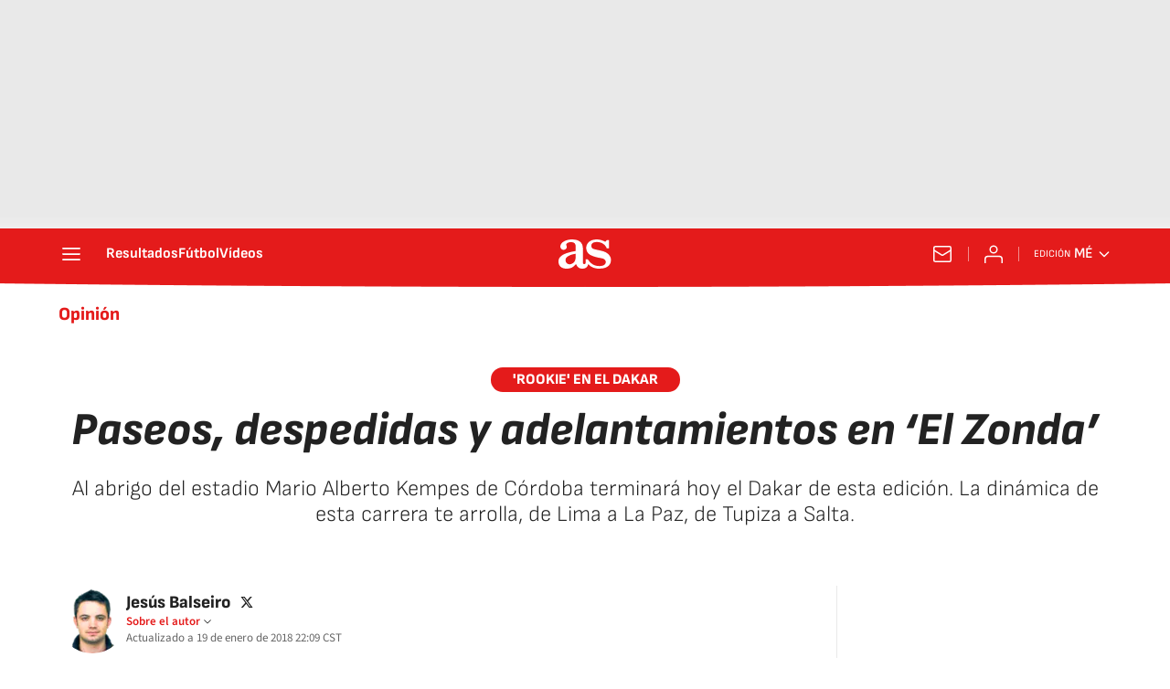

--- FILE ---
content_type: text/css
request_url: https://static.as.com/dist/resources/css/8dc4153ba0f5dfe6f5fc188c06748c30/diarioas/article-opinion.css
body_size: 17913
content:
@font-face{font-family:sourcesans3;font-style:normal;font-weight:300;font-display:swap;src:url(https://static.as.com/dist/resources/fonts/sourcesans3/sourcesans3-300.woff2) format("woff2"),url(https://static.as.com/dist/resources/fonts/sourcesans3/sourcesans3-300.woff) format("woff"),url(https://static.as.com/dist/resources/fonts/sourcesans3/sourcesans3-300.ttf) format("truetype")}@font-face{font-family:sourcesans3;font-style:normal;font-weight:400;font-display:swap;src:url(https://static.as.com/dist/resources/fonts/sourcesans3/sourcesans3-400.woff2) format("woff2"),url(https://static.as.com/dist/resources/fonts/sourcesans3/sourcesans3-400.woff) format("woff"),url(https://static.as.com/dist/resources/fonts/sourcesans3/sourcesans3-400.ttf) format("truetype")}@font-face{font-family:sourcesans3;font-style:normal;font-weight:600;font-display:swap;src:url(https://static.as.com/dist/resources/fonts/sourcesans3/sourcesans3-600.woff2) format("woff2"),url(https://static.as.com/dist/resources/fonts/sourcesans3/sourcesans3-600.woff) format("woff"),url(https://static.as.com/dist/resources/fonts/sourcesans3/sourcesans3-600.ttf) format("truetype")}@font-face{font-family:sourcesans3;font-style:normal;font-weight:700;font-display:swap;src:url(https://static.as.com/dist/resources/fonts/sourcesans3/sourcesans3-700.woff2) format("woff2"),url(https://static.as.com/dist/resources/fonts/sourcesans3/sourcesans3-700.woff) format("woff"),url(https://static.as.com/dist/resources/fonts/sourcesans3/sourcesans3-700.ttf) format("truetype")}@font-face{font-family:sourcesans3;font-style:normal;font-weight:800;font-display:swap;src:url(https://static.as.com/dist/resources/fonts/sourcesans3/sourcesans3-800.woff2) format("woff2"),url(https://static.as.com/dist/resources/fonts/sourcesans3/sourcesans3-800.woff) format("woff"),url(https://static.as.com/dist/resources/fonts/sourcesans3/sourcesans3-800.ttf) format("truetype")}@font-face{font-family:sofiasans;font-style:normal;font-weight:200;font-display:swap;src:url(https://static.as.com/dist/resources/fonts/sofiasans/sofiasans-200.woff2) format("woff2"),url(https://static.as.com/dist/resources/fonts/sofiasans/sofiasans-200.woff) format("woff"),url(https://static.as.com/dist/resources/fonts/sofiasans/sofiasans-200.ttf) format("truetype")}@font-face{font-family:sofiasans;font-style:normal;font-weight:300;font-display:swap;src:url(https://static.as.com/dist/resources/fonts/sofiasans/sofiasans-300.woff2) format("woff2"),url(https://static.as.com/dist/resources/fonts/sofiasans/sofiasans-300.woff) format("woff"),url(https://static.as.com/dist/resources/fonts/sofiasans/sofiasans-300.ttf) format("truetype")}@font-face{font-family:sofiasans;font-style:normal;font-weight:400;font-display:swap;src:url(https://static.as.com/dist/resources/fonts/sofiasans/sofiasans-400.woff2) format("woff2"),url(https://static.as.com/dist/resources/fonts/sofiasans/sofiasans-400.woff) format("woff"),url(https://static.as.com/dist/resources/fonts/sofiasans/sofiasans-400.ttf) format("truetype")}@font-face{font-family:sofiasans;font-style:italic;font-weight:400;font-display:swap;src:url(https://static.as.com/dist/resources/fonts/sofiasans/sofiasans-400-italic.woff2) format("woff2"),url(https://static.as.com/dist/resources/fonts/sofiasans/sofiasans-400-italic.woff) format("woff"),url(https://static.as.com/dist/resources/fonts/sofiasans/sofiasans-400-italic.ttf) format("truetype")}@font-face{font-family:sofiasans;font-style:normal;font-weight:600;font-display:swap;src:url(https://static.as.com/dist/resources/fonts/sofiasans/sofiasans-600.woff2) format("woff2"),url(https://static.as.com/dist/resources/fonts/sofiasans/sofiasans-600.woff) format("woff"),url(https://static.as.com/dist/resources/fonts/sofiasans/sofiasans-600.ttf) format("truetype")}@font-face{font-family:sofiasans;font-style:normal;font-weight:700;font-display:swap;src:url(https://static.as.com/dist/resources/fonts/sofiasans/sofiasans-700.woff2) format("woff2"),url(https://static.as.com/dist/resources/fonts/sofiasans/sofiasans-700.woff) format("woff"),url(https://static.as.com/dist/resources/fonts/sofiasans/sofiasans-700.ttf) format("truetype")}@font-face{font-family:sofiasans;font-style:normal;font-weight:800;font-display:swap;src:url(https://static.as.com/dist/resources/fonts/sofiasans/sofiasans-800.woff2) format("woff2"),url(https://static.as.com/dist/resources/fonts/sofiasans/sofiasans-800.woff) format("woff"),url(https://static.as.com/dist/resources/fonts/sofiasans/sofiasans-800.ttf) format("truetype")}@font-face{font-family:sofiasans;font-style:italic;font-weight:800;font-display:swap;src:url(https://static.as.com/dist/resources/fonts/sofiasans/sofiasans-800-italic.woff2) format("woff2"),url(https://static.as.com/dist/resources/fonts/sofiasans/sofiasans-800-italic.woff) format("woff"),url(https://static.as.com/dist/resources/fonts/sofiasans/sofiasans-800-italic.ttf) format("truetype")}@font-face{font-family:sofiasans;font-style:normal;font-weight:900;font-display:swap;src:url(https://static.as.com/dist/resources/fonts/sofiasans/sofiasans-900.woff2) format("woff2"),url(https://static.as.com/dist/resources/fonts/sofiasans/sofiasans-900.woff) format("woff"),url(https://static.as.com/dist/resources/fonts/sofiasans/sofiasans-900.ttf) format("truetype")}html{line-height:1.15;-webkit-text-size-adjust:100%;-moz-text-size-adjust:100%;text-size-adjust:100%;-webkit-font-smoothing:antialiased}body{margin:0;overflow-x:hidden}hr{box-sizing:content-box;height:0;overflow:visible}pre{font-family:monospace;font-size:1em}a{color:inherit}abbr[title]{border-bottom:none;text-decoration:underline;-webkit-text-decoration:underline dotted;text-decoration:underline dotted}b,strong{font-weight:bolder}code,kbd,samp{font-family:monospace;font-size:1em}small{font-size:80%}sub,sup{font-size:75%;line-height:0;position:relative;vertical-align:baseline}sub{bottom:-.25em}sup{top:-.5em}button,input,optgroup,select,textarea{font-family:inherit;font-size:100%;line-height:1.15;margin:0}button{color:inherit;background-color:unset;border:none;padding:0;box-sizing:border-box;cursor:pointer}button,input{overflow:visible}button,select{text-transform:none}button,[type=button],[type=reset],[type=submit]{-webkit-appearance:auto;-moz-appearance:auto;appearance:auto}button::-moz-focus-inner,[type=button]::-moz-focus-inner,[type=reset]::-moz-focus-inner,[type=submit]::-moz-focus-inner{border-style:none;padding:0}button:-moz-focusring,[type=button]:-moz-focusring,[type=reset]:-moz-focusring,[type=submit]:-moz-focusring{outline:1px dotted ButtonText}legend{box-sizing:border-box;color:inherit;display:table;max-width:100%;padding:0;white-space:normal}progress{vertical-align:baseline}textarea{overflow:auto}[type=number]::-webkit-inner-spin-button,[type=number]::-webkit-outer-spin-button{height:auto}[type=search]{-webkit-appearance:textfield;-moz-appearance:textfield;appearance:textfield;outline-offset:-2px}[type=search]::-webkit-search-decoration{-webkit-appearance:none;appearance:none}::-webkit-file-upload-button{-webkit-appearance:auto;appearance:auto;font:inherit}figure{margin:0}details{display:block}summary{display:list-item}._rt-1x1{aspect-ratio:1/1}._rt-4x3{aspect-ratio:4/3}._rt-16x9{aspect-ratio:16/9}._rt-9x16{aspect-ratio:9/16}._hidden{display:none!important}.sr-only{position:absolute;left:-1px;top:auto;width:1px;height:1px;overflow:hidden}:focus-visible{outline:2px solid #1b4be4;border-radius:4px}.ad{position:relative;display:flex;justify-content:center;margin-left:auto;margin-right:auto}.ad_b{display:flex;justify-content:center;align-items:center;width:100%}.ad-ldb{align-items:center;min-height:100px;max-width:320px}.mha-wr{position:relative}.mha-wr .ad-ldb-1{max-width:100%;background:linear-gradient(to top,#f0f0f0,#e9e9e9 6%);z-index:10000015}.mha-wr .ad-ldb-1>div{max-width:320px}.ldb--is-fixed .ad-ldb-1{position:sticky;top:0}.ldb--is-megafixed .ad-ldb-1{position:fixed;top:0;width:100%}.ldb--is-megafixed .mha-wr{padding-top:90px}.ad:not(.ad-nstd)>div{position:sticky;top:4.625rem}.ad-ldb-1>div{top:0}.ad-mpu>div{max-width:300px;margin:0 auto}.ai{position:relative}.ai svg{width:100%;height:auto;fill:#fff}.ai-ar-d svg,.ai-ar-d-b svg{transform:rotate(90deg)}.ai-ar-l svg,.ai-ar-l-b svg{transform:rotate(180deg)}.badge-new{background:#ffd419;padding:2px 6px;border-radius:4px;font:700 .9375rem sofiasans,sans-serif;color:#222}.mh{position:relative}.mh_wr{position:relative;min-height:3.5rem}.mh_c{position:relative;margin:0 auto;display:flex;align-items:center;height:3.5rem;color:#fff;font:400 1rem/1rem sofiasans,sans-serif;padding:0 1rem;z-index:10000010}.mh_c a{text-decoration:none;color:inherit}.mh_c:before{content:"";position:absolute;top:0;left:50%;width:100vw;height:3.5rem;background:url(https://static.as.com/dist/resources/images/v2/ui/main-header-bg-xs.png) no-repeat center center;background-size:auto;z-index:-1;transform:translate(-50%)}.mh_hb{display:flex;align-items:center;position:relative;margin:0 auto 0 0;padding:0;color:#fff;background:none;border:0}.mh_hb .ai{height:1.75rem;width:1.75rem}.mh_sc-close,.mh_nav{display:none}.mh_logo{position:absolute;left:50%;transform:translate(-50%)}.mh_logo .ai{display:block;width:2.9375rem;height:1.625rem}.mh_to{position:relative;display:flex;align-items:center;order:2;background-color:#e41b1b}.mh_nw,.mh_su{display:none;position:relative}.mh_nw .ai{display:flex;height:1.5rem;width:1.5rem}.mh_xt{display:none}.mh_u{position:relative;display:flex;align-items:center;min-width:1.25rem}.mh_u .ai{display:flex;height:1.5rem;width:1.5rem}.mh_u_i{position:relative;display:flex;align-items:center}.mh_u_long{display:none}.mh_u_short{text-transform:uppercase;font-weight:700}.mh_u_badge{position:relative;width:1.5625rem;height:1.5625rem;display:flex;align-items:center;justify-content:center;margin-left:-.4375rem;margin-top:-.9375rem}.mh_u_badge:after{content:"";display:block;box-sizing:border-box;width:1.125rem;height:1.125rem;background:url("data:image/svg+xml,%3Csvg width='15' height='15' fill='none' xmlns='http://www.w3.org/2000/svg'%3E%3Cpath d='M7.12507 1.00708c.489 0 .88541.39641.88541.88542l.00003.39023C9.86703 2.68806 11.257 4.3415 11.257 6.31958v2.36111l1.3378 1.60531c.4174.5009.3497 1.2453-.1512 1.6627-.2121.1768-.4796.2737-.7557.2737H2.56227c-.652 0-1.18056-.5286-1.18056-1.1806 0-.2762.09683-.5436.27363-.7558l1.33778-1.60531V6.31958c0-1.97808 1.38999-3.63152 3.24651-4.03685l.00002-.39023c0-.48901.39642-.88542.88542-.88542ZM8.30562 12.8126c0 .652-.52855 1.1806-1.18055 1.1806s-1.18056-.5286-1.18056-1.1806h2.36111Z' fill='%23E41B1B'/%3E%3C/svg%3E") no-repeat center center #ffd419;background-size:12px;border:1px solid #e41b1b;border-radius:50%;animation:2.4s mh_u_badge 3;animation-delay:1s}.mh_u_m{display:flex;position:absolute;top:1.875rem;right:-.25rem;min-width:9.5rem;flex-direction:column;gap:1rem;padding:1rem;background:#fff;border:.0625rem solid #e9e9e9;border-radius:.25rem 0 .25rem .25rem;visibility:hidden;pointer-events:none}.mh_u_m_t{font-size:.875rem;line-height:1.25rem;font-weight:600;text-align:center;color:#4a4a4a}.mh_u_m_t a{font-size:1rem;color:#e41b1b}.mh_u_btn-close{position:absolute;top:-2.125rem;right:-.0625rem;padding:.25rem .25rem .5rem;background:#fff;border-radius:.25rem .25rem 0 0;border:.0625rem solid #e9e9e9;border-bottom:none;cursor:pointer}.mh_u_btn-close .ai{display:block;height:1.3125rem;width:1.3125rem}.mh_u_btn-close .ai svg{fill:#222}.mh_u_btn{display:flex;position:relative;font:600 1rem/1.125rem sofiasans,sans-serif;color:#fff;text-align:center;background-color:#e41b1b;padding:.5rem 1rem;border-radius:.5rem;justify-content:center;white-space:nowrap}.mh_u_btn .ai{width:1rem;height:1rem;margin-right:.5rem}.mh_u_btn .badge-new{position:absolute;top:-.625rem;right:-1.6875rem}.mh_u.is-active .mh_u_m{visibility:visible;pointer-events:all}@keyframes mh_u_badge{0%{animation-timing-function:ease-out;transform:scale(1)}11%{animation-timing-function:ease-out;transform:scale(1.2)}22%{animation-timing-function:ease-out;transform:scale(1)}33%{animation-timing-function:ease-out;transform:scale(1.2)}44%{animation-timing-function:ease-out;transform:scale(1)}to{transform:scale(1)}}.mh_ed{display:none;position:relative;background-color:#e41b1b}.mh_ed_m{visibility:hidden;pointer-events:none}.mh--is-scrolled .mh_c{position:fixed;inset:0 0 auto;animation:mh--is-scrolled .35s ease-in-out forwards;z-index:10000010}.mh--is-fixed .mh_c{position:fixed;inset:0 0 auto;z-index:10000010}@keyframes mh--is-scrolled{0%{transform:translateY(-100%)}to{transform:translateY(0)}}.msh{position:fixed;top:0;left:0;width:100%;height:100%;z-index:99999999;overflow:hidden;visibility:hidden;pointer-events:none}.msh_c{position:relative;width:300vw;height:100%;overflow:hidden auto;display:flex;flex-direction:column;align-items:flex-start;z-index:1;transition:transform .5s ease-in-out}.msh_c:before{content:"";position:fixed;top:0;left:0;width:100%;height:100%;background:#fff;z-index:-1}.msh_c nav{width:100%}.msh_c a{text-decoration:none;color:inherit}.msh_btn-close{position:relative;margin:0 auto 0 0;padding:1.25rem;max-width:100vw;font-size:1.5rem;background:none;border:none;cursor:pointer}.msh_btn-close .ai{display:block;width:24px;height:24px}.msh_btn-close .ai svg{fill:#222}.msh_s{position:relative;padding:20px 0;margin:0 20px;border-top:.0625rem solid #e9e9e9;color:#3a3a3a;font:400 1rem/1.25rem sofiasans,sans-serif;width:100%;max-width:calc(100vw - 40px)}.msh_s_t{display:block;font-weight:600;color:#323232;margin-bottom:.5rem}.msh_s strong,.msh_s--t li{font-weight:600}.msh_li{font-weight:400;list-style:none;padding:0;margin:0}.msh_li a{display:flex;align-items:center;margin-bottom:.75rem;cursor:pointer}.msh_li .ai{display:block;width:1rem;height:1.125rem}.msh_li .ai-mail{margin-right:.75rem}.msh_li .ai-mail svg{fill:#3a3a3a}.msh_li .ai-ar-r svg{fill:#3a3a3a}.msh_li li:last-child>a{margin-bottom:0}.msh_li .msh_li--1,.msh_li .msh_li--2{position:relative}.msh_li:only-child>a{margin-bottom:0}.msh_s-topics .msh_li{display:flex;align-items:center;flex-wrap:wrap;gap:.5rem;font-size:.8125rem;line-height:1rem;font-weight:400;color:#4a4a4a}.msh_s-topics .msh_li a{margin-bottom:0}.msh .w_sb{gap:.75rem}.msh .w_sb_bt{width:2.25rem;height:2.25rem}.msh .msh_li_ar{position:absolute;top:0;right:0;pointer-events:none}.msh--is-open{overflow:hidden}.msh--is-open .msh{visibility:visible;pointer-events:all}@keyframes msh-appear{0%{left:-320px}to{left:0}}@keyframes msh-fade{0%{opacity:0}to{opacity:1}}.msh_sm{background-color:#fff;position:fixed;top:0;left:0;width:100%}.msh_btn-back{display:flex;align-items:center;margin:0 auto 0 0;padding:1.25rem;background:none;border:none;cursor:pointer;line-height:24px}.msh_btn-back .ai{display:block;height:24px;width:24px;margin-right:8px}.msh_btn-back .ai svg{fill:#222}.mfo{position:relative;display:block;margin:2.5rem 1.25rem 0;background-color:#fff}.mfo_w{padding:1rem 0;border-top:.0625rem solid gray}.mfo_t{display:block;margin:0 0 1rem;padding:0;text-transform:uppercase;font:900 1rem/1.25rem sofiasans,sans-serif;color:#e41b1b}.mfo .w_eds{color:#3a3a3a;margin-bottom:1rem}.mfo .w_eds li{min-width:9.375rem}.mfo_ls{font:400 .8125rem/1.0625rem sofiasans,sans-serif;color:#3a3a3a}.mfo_ls ul{list-style:none;padding:0;margin:.75rem 0 0;display:flex;flex-wrap:wrap;gap:.5rem 1.25rem}.mfo_ls ul a{text-decoration:none;color:inherit}.mfo_app{margin:1rem 0 0;padding:1rem 0 0;border-top:.0625rem solid gray;font:400 1.125rem/1.375rem sofiasans,sans-serif}.mfo_app_wr{display:flex;align-items:flex-start;text-decoration:none;color:inherit}.mfo_app_t{max-width:9.375rem}.mfo_app_img{flex:0 0 auto;overflow:hidden;padding:1rem 2.25rem 0;border-radius:.25rem;border:.0625rem solid #e9e9e9;background:#e9e9e9;margin:0 1rem 0 0}.mfo_app_img img{display:block;height:5.375rem;width:auto}.mfo_rrss{margin:1rem 0 0;padding:1rem 0 0;border-top:.0625rem solid gray}.mfo .w_sb{gap:.75rem;justify-content:center}.mfo .w_sb_i{height:2rem;width:2rem}.mfo .w_sb .w_sb_bt{height:100%;width:100%;background:none}.mfo .w_sb .w_sb_bt:before{display:none}.mfo .w_sb .ai{height:2rem;width:2rem}.mfo .w_sb .ai:before{display:none}.mfo .w_sb .ai svg{fill:#222}.mfo_legal{font:400 .875rem/1.125rem sofiasans,sans-serif;color:#3a3a3a;border-color:#e9e9e9}.mfo_cp_wr{position:relative;display:flex;height:7.1875rem;margin:0 auto;background:url(https://static.as.com/dist/resources/images/v2/ui/main-footer-light-xs.png) no-repeat 50% 0}.mfo_cp_prisa{position:relative;width:9.0625rem;height:7.1875rem;margin:0 auto;overflow:hidden;text-indent:-62.5rem}.mfo_cp_prisa a{position:absolute;left:0;top:.9375rem;width:9.0625rem;height:3.75rem}.mfo_cp_prisa button{position:absolute;top:5.1875rem;left:.3125rem;width:8.625rem;height:1.25rem}.mfo_cp_lks a{display:none}.mfo_cp_li{position:absolute;left:50%;bottom:0;padding:1.5rem;width:50rem;max-width:calc(100% - .625rem);background:#fff;border:.0625rem solid #c9c9c9;transform:translate(-50%)}.mfo_cp_li_wr{overflow-y:auto;height:25rem;margin-right:-.8125rem;padding-right:.8125rem}.mfo_cp_li_tl{font:800 1.375rem sofiasans,sans-serif;color:#222;margin:0 0 1.25rem;text-transform:uppercase}.mfo_cp_btn-close{position:absolute;top:1.5rem;right:1.5rem}.mfo_cp_btn-close .ai{display:block;width:1.5rem;height:1.5rem}.mfo_cp_btn-close .ai:before{display:none}.mfo_cp_btn-close .ai svg{fill:#222}.webs-grupo{display:flex;flex-wrap:wrap;gap:0 1.5rem;list-style-type:none;padding:0;margin:0;font:400 .875rem/1.3 sofiasans,sans-serif;color:#3a3a3a}.webs-grupo .webs-grupo-col{width:calc(25% - 1.5rem)}.webs-grupo .webs-grupo-col ul{width:100%;margin-bottom:1.25rem;padding:0}.webs-grupo .webs-grupo-col ul li{margin:0;padding:0;list-style:none}.webs-grupo .webs-grupo-col ul li.encabezado{font-size:.875rem;font-weight:700;margin-top:1rem;text-transform:uppercase}.webs-grupo .webs-grupo-col ul li.subrayado{border-bottom:.0625rem dashed #c9c9c9;padding-bottom:1rem}.webs-grupo .webs-grupo-col ul li.tit-principal{margin:1.25rem 0 0;font-size:1rem;line-height:1;font-weight:900;padding:0 0 1rem;text-transform:uppercase;border-bottom:.0625rem solid #e9e9e9}.webs-grupo .webs-grupo-col ul li.tit-seccion{font-weight:700;margin-bottom:.25rem;text-transform:uppercase;margin-top:1rem}.webs-grupo .webs-grupo-col ul li a{color:inherit;text-decoration:none}.webs-grupo .webs-grupo-col-media{width:50%;display:flex;flex-wrap:wrap;gap:0 1.5rem}.webs-grupo .webs-grupo-col-media .webs-grupo-col-media-sub{width:calc(50% - 1.5rem)}.webs-grupo .webs-grupo-col-media>ul{margin:0}.sh{position:relative;margin:0 auto;max-width:1152px}.sh_c{position:relative;display:grid;grid-template-columns:1fr auto;background-color:#fff;padding:0}.sh_c:after{content:"";position:absolute;left:20px;right:20px;bottom:0;height:1px;background:#e9e9e9}.sh_t{display:flex;align-items:center;justify-content:center;margin:0;min-height:52px;padding:0 1.25rem}.sh_t_e{display:flex;align-items:center;margin:0}.sh_t_l{position:relative;font:800 1.25rem sofiasans,sans-serif;color:#e41b1b;text-decoration:none;text-wrap:balance;height:100%;display:flex;align-items:center}.sh_t_l .ai{display:none}.sh:not(:has(.sh_m)) .sh_t .ai-ar-r{display:none}.sh:not(:has(.sh_m)) .ad-nstd>div:before{display:none}.sh_m{grid-column:1/3;overflow-x:scroll;display:flex;margin:0 auto;max-width:100%;padding:.25rem 0 1rem}.sh_m_i{font:400 .875rem/1rem sofiasans,sans-serif;padding:.25rem .75rem;color:#3a3a3a;background-color:#faf8f4;border-radius:1.25rem;flex:0 0 auto;text-decoration:none;margin-left:.5rem}.sh_m_i:first-child{margin-left:1.25rem}.sh_m_i:last-child{margin-right:1.25rem}.sh_m_i.is-selected{background-color:#fff;color:#e41b1b;font-weight:700;border:.0625rem solid #e0d7c0}.sh_m_trk{display:flex;flex:0 0 auto}.sh .ad-nstd{grid-row:1/2;grid-column:2/3;display:flex;align-items:center;justify-content:flex-end}.mo{position:fixed;inset:0;z-index:99999999;display:none}.mo:before{content:"";position:absolute;inset:0;background-color:#22222280;pointer-events:none}.mo_w{position:relative;display:flex;justify-content:center;align-items:center;height:100%;width:100%;padding:1.25rem;box-sizing:border-box}.mo_b,.mo_h,.mo_f{position:relative;z-index:1}.mo_hz{position:absolute;inset:0;z-index:0}.mo_btn-close{position:absolute;background:none;border:none;padding:0;cursor:pointer;inset:1.25rem 1.25rem auto auto;width:1.5rem;height:1.5rem;flex:0 0 auto;z-index:2}.mo_btn-close .ai{display:block;width:100%;height:100%}.mo--is-open{overflow:hidden}.mo--is-open .mo{display:flex}.mo--is-open .mo:before{animation:modal-fade .35s ease-in-out forwards}@keyframes modal-fade{0%{opacity:0}to{opacity:1}}.mo-user--is-open{overflow:hidden}.mo-user--is-open .mo-user{display:flex}.mo-user--is-open .mo-user:before{animation:modal-fade .35s ease-in-out forwards}.mo-user .mo_btn-close{width:2rem;height:2rem;inset:1rem 1rem auto auto}.mo-user .mo_btn-close .ai svg{fill:#222}.mo-user .mo_w{padding:0}.mo-user_b{display:flex;flex-direction:column;box-sizing:border-box;padding:3rem 2rem 2rem;background-color:#fff}.mo-user_t{display:block;font:800 1.5rem/1.75rem sofiasans,sans-serif;color:#222;margin:0 0 2rem;text-align:center}.mo-user_i{border-radius:50%;overflow:hidden;height:5rem;width:5rem;margin:0 auto .5rem}.mo-user_i img{width:100%;height:100%;-o-object-fit:cover;object-fit:cover}.mo-user_l{display:flex;flex-direction:column;gap:1.5rem;text-align:center;font:400 1rem/1.25rem sofiasans,sans-serif}.mo-user_l a,.mo-user_l button{color:#e41b1b;text-decoration:none}.mo-user_l button{cursor:pointer;padding:0;margin:0;background:none;border:none;line-height:inherit}.mo-user_l .mo-user_btn{display:flex;justify-content:center;white-space:nowrap;background-color:#e41b1b;color:#fff;padding:.75rem 1.25rem;font-size:1.125rem;border-radius:.75rem;position:relative}.mo-user_l .mo-user_btn .badge-new{position:absolute;right:-1rem;top:-.625rem}.mo-zoom:before{background:#222}.mo-zoom .mo_b{height:100%;width:100%;display:flex;align-items:center;justify-content:center}.mo-zoom .a_m{position:absolute;inset:0}.mo-zoom .a_m_w{display:flex;height:100%;width:100%;align-items:center;justify-content:center}.mo-zoom .a_m_w img{height:auto;width:auto;max-height:100%;max-width:100%}.mo-zoom .a_m_p{display:none}.mo-zoom--is-open{overflow:hidden}.mo-zoom--is-open .mo-zoom{display:flex}.mo-zoom--is-open .mo-zoom:before{animation:modal-fade .35s ease-in-out forwards}.mo-gl .mo_w{padding:0}.mo-gl .mo_b{width:100%;height:100%}.mo-gl .mo_btn-close{inset:0 0 auto auto;box-sizing:content-box;padding:1rem;height:3rem;width:3rem}.mo-gl:before{background:#222}.mo-gl--is-open{overflow:hidden}.mo-gl--is-open .mo-gl{display:flex}.mo-gl--is-open .mo-gl:before{animation:modal-fade .35s ease-in-out forwards}.mo-comments--is-open{overflow:hidden}.mo-comments--is-open .mo-comments{display:flex}.mo-comments--is-open .mo-comments:before{animation:modal-fade .35s ease-in-out forwards}.mo-comments--is-open .mo_w{animation:mo-comments-appear .35s ease-in-out forwards}.mo-comments{justify-content:flex-end}.mo-comments .mo_btn-close .ai svg{fill:#222}.mo-comments .mo_b{width:100%;height:100%}.mo-comments .mo_w{max-width:808px;background-color:#fff;align-items:flex-start;z-index:1}.mo-comments .a_com{margin-top:2.5rem;height:calc(100% - 3.25rem);align-items:flex-start}.mo-comments .a_com_c{display:none}.mo-comments .a_com_b{display:flex;flex-direction:column;width:100%;max-height:calc(100% - 5rem);box-sizing:border-box}.mo-comments .a_com_com-log{margin-top:1.25rem}.mo-comments .a_com_com-log_txt{align-items:center}.mo-comments .a_com_ifr{overflow-y:auto;flex:1 1 auto;padding:0 1.5rem 0 0;margin:1rem 0 0;width:calc(100% - 1.5rem)}.mo-comments .a_com_ifr::-webkit-scrollbar{width:6px}.mo-comments .a_com_ifr::-webkit-scrollbar-track{background-color:#e9e9e9;border-radius:.25rem}.mo-comments .a_com_ifr::-webkit-scrollbar-thumb{background-color:gray;border-radius:.25rem}#disqus_thread a{color:#e41b1b}@keyframes mo-comments-appear{0%{transform:translate(100%)}to{transform:translate(0)}}.mh_pb{position:absolute;inset:0 0 auto;height:3.5rem;z-index:9999998;pointer-events:none}.mh_pb_fill{position:relative;overflow:hidden;height:4.125rem;width:0;transition:width .25s ease}.mh_pb_bg,.mh_pb_fill_bg{position:absolute;inset:0 0 auto}.mh_pb_bg:before,.mh_pb_fill_bg:before{content:"";position:absolute;top:0;left:50%;width:100vw;height:3.5rem;background:url(https://static.as.com/dist/resources/images/v2/ui/main-header-bg-xs.png) no-repeat center center;background-size:auto;z-index:-1;transform:translate(-50%)}.mh_pb_fill_bg:before{background:url(https://static.as.com/dist/resources/images/v2/ui/main-progress-bar-xs.png) no-repeat center center;background-size:auto;z-index:0}.mh--is-scrolled .mh_pb{position:fixed;inset:0 0 auto;animation:mh--is-scrolled .35s ease-in-out forwards}.mh--is-fixed .mh_pb{position:fixed;inset:0 0 auto}.mh:has(.mh_pb) .mh_c:before,.mh:has(.mh_pb) .mh_c:after{background-position-y:-.25rem}.w-ap{position:relative;min-height:2.1875rem}.w-ap .mm_AudioPlayer .mm_boton{height:2rem}.w-ap .mm_AudioPlayer .mm_boton_play,.w-ap .mm_AudioPlayer .mm_boton_pausa{position:relative;background:none;height:2rem;width:2rem;flex:0 0 2rem;margin:0 8px 0 0;border-radius:0;transition:none}.w-ap .mm_AudioPlayer .mm_boton_play:before,.w-ap .mm_AudioPlayer .mm_boton_pausa:before{content:"";font-family:sans-serif;color:inherit;height:2rem;width:2rem;left:0}.w-ap .mm_AudioPlayer .mm_boton_play:before{background-image:url("data:image/svg+xml,%3Csvg width='48' height='48' viewBox='0 0 48 48' fill='none' xmlns='http://www.w3.org/2000/svg'%3E%3Cpath fill-rule='evenodd' clip-rule='evenodd' d='M8 12.599c0-4.13 4.382-6.787 8.044-4.877l21.853 11.402c3.94 2.056 3.94 7.696 0 9.752L16.044 40.278C12.382 42.188 8 39.53 8 35.4V12.6z' fill='%23E41B1B'/%3E%3C/svg%3E%0A");background-size:100%;transition:background .3s}.w-ap .mm_AudioPlayer .mm_boton_play:hover{background:none}.w-ap .mm_AudioPlayer .mm_boton_play:hover:before{background-image:url("data:image/svg+xml,%3Csvg width='48' height='48' viewBox='0 0 48 48' fill='none' xmlns='http://www.w3.org/2000/svg'%3E%3Cpath fill-rule='evenodd' clip-rule='evenodd' d='M8 12.599c0-4.13 4.382-6.787 8.044-4.877l21.853 11.402c3.94 2.056 3.94 7.696 0 9.752L16.044 40.278C12.382 42.188 8 39.53 8 35.4V12.6z' fill='%23e83d3d'/%3E%3C/svg%3E%0A");background-size:100%}.w-ap .mm_AudioPlayer .mm_boton_pausa:before{background-image:url("data:image/svg+xml,%3Csvg width='48' height='48' viewBox='0 0 48 48' fill='none' xmlns='http://www.w3.org/2000/svg'%3E%3Cpath fill-rule='evenodd' clip-rule='evenodd' d='M9 13.5A5.5 5.5 0 0 1 14.5 8h1a5.5 5.5 0 0 1 5.5 5.5v21a5.5 5.5 0 0 1-5.5 5.5h-1A5.5 5.5 0 0 1 9 34.5v-21zM27 13.5A5.5 5.5 0 0 1 32.5 8h1a5.5 5.5 0 0 1 5.5 5.5v21a5.5 5.5 0 0 1-5.5 5.5h-1a5.5 5.5 0 0 1-5.5-5.5v-21z' fill='%23E41B1B'/%3E%3C/svg%3E%0A");background-size:100%;transition:background .3s}.w-ap .mm_AudioPlayer .mm_boton_pausa:hover{background:none}.w-ap .mm_AudioPlayer .mm_boton_pausa:hover:before{background-image:url("data:image/svg+xml,%3Csvg width='48' height='48' viewBox='0 0 48 48' fill='none' xmlns='http://www.w3.org/2000/svg'%3E%3Cpath fill-rule='evenodd' clip-rule='evenodd' d='M9 13.5A5.5 5.5 0 0 1 14.5 8h1a5.5 5.5 0 0 1 5.5 5.5v21a5.5 5.5 0 0 1-5.5 5.5h-1A5.5 5.5 0 0 1 9 34.5v-21zM27 13.5A5.5 5.5 0 0 1 32.5 8h1a5.5 5.5 0 0 1 5.5 5.5v21a5.5 5.5 0 0 1-5.5 5.5h-1a5.5 5.5 0 0 1-5.5-5.5v-21z' fill='%23e83d3d'/%3E%3C/svg%3E%0A");background-size:100%}.w-ap .mm_AudioPlayer .mm_volumen_barra,.w-ap .mm_AudioPlayer .mm_progreso_barra{background-color:#e9e9e9}.w-ap .mm_AudioPlayer .mm_volumen_barra_porcentaje,.w-ap .mm_AudioPlayer .mm_progreso_barra_porcentaje{background-color:#e41b1b}.w-ap .mm_AudioPlayer .mm_progreso_barra_manejador,.w-ap .mm_AudioPlayer .mm_dot_volumen{height:8px;width:8px;top:-2px;background-color:#e41b1b}.w-ap .mm_AudioPlayer .mm_duracion{font:400 14px/15px sourcesans3,sans-serif;color:#656565;padding-top:6px}.w-ap .mm_AudioPlayer .mm_boton_sonido,.w-ap .mm_AudioPlayer .mm_boton_silencio,.w-ap .mm_AudioPlayer .mm_boton_descarga{display:flex;align-items:center;width:24px;margin:0 8px 0 18px}.w-ap .mm_AudioPlayer .mm_boton_sonido:before,.w-ap .mm_AudioPlayer .mm_boton_silencio:before,.w-ap .mm_AudioPlayer .mm_boton_descarga:before{content:"";display:block;font-family:sans-serif;height:24px;width:24px}.w-ap .mm_AudioPlayer .mm_boton_sonido:before{background-image:url("data:image/svg+xml,%3Csvg width='48' height='48' viewBox='0 0 48 48' fill='none' xmlns='http://www.w3.org/2000/svg'%3E%3Cpath fill-rule='evenodd' clip-rule='evenodd' d='M23.343 3.129C25.457.662 29.5 2.157 29.5 5.407v37.186c0 3.25-4.043 4.745-6.157 2.278l-7.883-9.196a.5.5 0 0 0-.38-.175H8.5A4.5 4.5 0 0 1 4 31V17a4.5 4.5 0 0 1 4.5-4.5h6.58a.5.5 0 0 0 .38-.175l7.883-9.196zM26.5 5.407a.5.5 0 0 0-.88-.326l-7.883 9.197A3.5 3.5 0 0 1 15.08 15.5H8.5A1.5 1.5 0 0 0 7 17v14a1.5 1.5 0 0 0 1.5 1.5h6.58a3.5 3.5 0 0 1 2.658 1.222l7.882 9.197a.5.5 0 0 0 .88-.325V5.407zM32.94 12.94a1.5 1.5 0 0 1 2.12 0c6.11 6.108 6.11 16.012 0 22.12a1.5 1.5 0 0 1-2.12-2.12c4.936-4.938 4.936-12.942 0-17.88a1.5 1.5 0 0 1 0-2.12z' fill='%23222'/%3E%3Cpath fill-rule='evenodd' clip-rule='evenodd' d='M37.128 8.78a1.5 1.5 0 0 1 2.093.348l2.942 4.12a18.5 18.5 0 0 1 0 21.505l-2.942 4.119a1.5 1.5 0 0 1-2.442-1.744l2.942-4.119a15.5 15.5 0 0 0 0-18.018l-2.942-4.12a1.5 1.5 0 0 1 .35-2.092z' fill='%23323232'/%3E%3C/svg%3E%0A");background-size:100%}.w-ap .mm_AudioPlayer .mm_boton_descarga:before{background-image:url("data:image/svg+xml,%3Csvg width='48' height='48' viewBox='0 0 48 48' fill='none' xmlns='http://www.w3.org/2000/svg'%3E%3Cpath fill-rule='evenodd' clip-rule='evenodd' d='M24 2.5A1.5 1.5 0 0 1 25.5 4v23.286l7.446-7.353a1.5 1.5 0 0 1 2.108 2.134l-9.649 9.528a2 2 0 0 1-2.81 0l-9.9-9.778a1.5 1.5 0 1 1 2.11-2.134l7.695 7.602V4A1.5 1.5 0 0 1 24 2.5zm-19 35V28h3v9.5A1.5 1.5 0 0 0 9.5 39h29a1.5 1.5 0 0 0 1.5-1.5V28h3v9.5a4.5 4.5 0 0 1-4.5 4.5h-29A4.5 4.5 0 0 1 5 37.5z' fill='%23323232'/%3E%3C/svg%3E%0A");background-size:100%;transform:none}.w-ap .mm_AudioPlayer .mm_boton_silencio:before{background-image:url("data:image/svg+xml,%3Csvg width='48' height='48' viewBox='0 0 48 48' fill='none' xmlns='http://www.w3.org/2000/svg'%3E%3Cpath fill-rule='evenodd' clip-rule='evenodd' d='M23.343 3.129C25.457.662 29.5 2.157 29.5 5.407v37.186c0 3.25-4.043 4.745-6.157 2.278l-7.883-9.196a.5.5 0 0 0-.38-.175H8.5A4.5 4.5 0 0 1 4 31V17a4.5 4.5 0 0 1 4.5-4.5h6.58a.5.5 0 0 0 .38-.175l7.883-9.196zM26.5 5.407a.5.5 0 0 0-.88-.326l-7.883 9.197A3.5 3.5 0 0 1 15.08 15.5H8.5A1.5 1.5 0 0 0 7 17v14a1.5 1.5 0 0 0 1.5 1.5h6.58a3.5 3.5 0 0 1 2.658 1.222l7.882 9.197a.5.5 0 0 0 .88-.325V5.407z' fill='%23323232'/%3E%3C/svg%3E%0A");background-size:100%}.w-ap .w-apl{position:absolute;top:1px;display:flex;height:2rem;width:100%;pointer-events:none}.w-ap .w-apl_le{display:flex;flex:1 1 auto}.w-ap .w-apl_pl{position:relative;background:none;height:2rem;width:2rem;flex:0 0 2rem;margin:0 8px 0 0}.w-ap .w-apl_pl:before{content:"";display:block;background-image:url("data:image/svg+xml,%3Csvg width='48' height='48' viewBox='0 0 48 48' fill='none' xmlns='http://www.w3.org/2000/svg'%3E%3Cpath fill-rule='evenodd' clip-rule='evenodd' d='M8 12.599c0-4.13 4.382-6.787 8.044-4.877l21.853 11.402c3.94 2.056 3.94 7.696 0 9.752L16.044 40.278C12.382 42.188 8 39.53 8 35.4V12.6z' fill='%23C9C9C9'/%3E%3C/svg%3E%0A");background-size:100%;height:2rem;width:2rem}.w-ap .w-apl_pr{flex:1 1 auto;display:flex;align-items:center}.w-ap .w-apl_br{position:relative;display:block;height:4px;border-radius:2px;background-color:#e9e9e9;flex:1 1 auto;width:auto}.w-ap .w-apl_mu,.w-ap .w-apl_do{display:flex;align-items:center;width:24px;margin:0 8px 0 18px}.w-ap .w-apl_mu:before,.w-ap .w-apl_do:before{content:"";display:block;height:24px;width:24px}.w-ap .w-apl_mu:before{background-image:url("data:image/svg+xml,%3Csvg width='48' height='48' viewBox='0 0 48 48' fill='none' xmlns='http://www.w3.org/2000/svg'%3E%3Cpath fill-rule='evenodd' clip-rule='evenodd' d='M23.343 3.129C25.457.662 29.5 2.157 29.5 5.407v37.186c0 3.25-4.043 4.745-6.157 2.278l-7.883-9.196a.5.5 0 0 0-.38-.175H8.5A4.5 4.5 0 0 1 4 31V17a4.5 4.5 0 0 1 4.5-4.5h6.58a.5.5 0 0 0 .38-.175l7.883-9.196zM26.5 5.407a.5.5 0 0 0-.88-.326l-7.883 9.197A3.5 3.5 0 0 1 15.08 15.5H8.5A1.5 1.5 0 0 0 7 17v14a1.5 1.5 0 0 0 1.5 1.5h6.58a3.5 3.5 0 0 1 2.658 1.222l7.882 9.197a.5.5 0 0 0 .88-.325V5.407z' fill='%23C9C9C9'/%3E%3C/svg%3E%0A");background-size:100%}.w-ap .w-apl_do{background-image:url("data:image/svg+xml,%3Csvg width='48' height='48' viewBox='0 0 48 48' fill='none' xmlns='http://www.w3.org/2000/svg'%3E%3Cpath fill-rule='evenodd' clip-rule='evenodd' d='M24 2.5A1.5 1.5 0 0 1 25.5 4v23.286l7.446-7.353a1.5 1.5 0 0 1 2.108 2.134l-9.649 9.528a2 2 0 0 1-2.81 0l-9.9-9.778a1.5 1.5 0 1 1 2.11-2.134l7.695 7.602V4A1.5 1.5 0 0 1 24 2.5zm-19 35V28h3v9.5A1.5 1.5 0 0 0 9.5 39h29a1.5 1.5 0 0 0 1.5-1.5V28h3v9.5a4.5 4.5 0 0 1-4.5 4.5h-29A4.5 4.5 0 0 1 5 37.5z' fill='%23C9C9C9'/%3E%3C/svg%3E%0A");background-size:100%}.w-ap .w-apl_to{display:flex;align-items:center;flex:0 0 160px}.w-ap .w-apl_to .w-apl_br{flex:0 0 60px}.w-ap:has(.mm_AudioPlayer) .w-apl{display:none}.w_eds_li{display:flex;flex-wrap:wrap;gap:.625rem 1rem;list-style:none;padding:0;margin:0;font:400 1rem/1.25rem sofiasans,sans-serif}.w_eds_li a{min-width:120px;display:flex;align-items:center;text-decoration:none;color:inherit}.w_eds_flag{position:relative;width:1rem;height:1rem;overflow:hidden;border-radius:50%;border:.0625rem solid #fff;outline:.0625rem solid #c9c9c9;margin-right:.5rem}.w_eds_flag img{position:relative;left:50%;height:1rem;aspect-ratio:29/18;transform:translate(-50%)}.w_sb{display:flex;align-items:center;gap:.375rem}.w_sb_bt{display:inline-flex;justify-content:center;align-items:center;border-radius:1.75rem;width:2.25rem;height:2.25rem;text-decoration:none}.w_sb_bt:has(.ai-tw){background-color:#000}.w_sb_bt:has(.ai-fb){background-color:#1877f2}.w_sb_bt:has(.ai-wa){background-color:#25d366}.w_sb_bt:has(.ai-tik){background-color:#000}.w_sb_bt:has(.ai-ins){background-image:linear-gradient(to right,#fc7125,#d217a7 104%)}.w_sb_bt:has(.ai-lin){background-color:#0a66c2}.w_sb .ai{height:1.75rem;width:1.75rem}.w_sb_com{display:flex;flex-direction:row-reverse;align-items:center;border-radius:1.75rem;border:.0625rem solid #c9c9c9;font:600 1rem sourcesans3,sans-serif;color:#e41b1b;height:2.125rem;width:auto;min-width:2.125rem}.w_sb_com .ai{height:1.5rem;width:1.5rem;margin:0 .375rem 0 .75rem}.w_sb_com .ai svg{stroke:#e41b1b;fill:none}.w_sb_com .ai:first-child{margin:0 .25rem}.w_sb_count{margin:0 1rem 0 0}.wr-c{display:block;padding:1rem 1.25rem 0;margin:0 auto;background-color:#fff}.wr-c>main,.wr-c>main>article{display:contents}.a_m{position:relative}.a_m_w,.a_m_c{position:relative;display:block}.a_m img{display:block;width:100%;height:100%;-o-object-fit:cover;object-fit:cover}.a_m_p{color:#656565;font:400 .75rem/1.125rem sourcesans3,sans-serif;text-align:right;padding:.375rem 1.25rem}.a_m_m{text-transform:uppercase}.a_m_m:not(:first-child):before{content:"/";margin:0 .25rem}.a_m ._rt-9x16{max-width:17.5rem;margin:0 auto}.a_m .ai-resize{display:none}.a_m_video{position:absolute;inset:0;width:100%;height:100%}.a_m_video-v{border-radius:.25rem;overflow:hidden}.a_m_video-v .btn-mm{padding:1rem}.a_m_video-v .btn-mm .ai-play{width:3rem;height:3rem}.posicionador{display:block;position:absolute;inset:0}.posicionador .boton_video{position:absolute;inset:0}.btn-mm{position:absolute;inset:0;padding:1rem;display:flex;align-items:flex-end;pointer-events:none}.btn-mm .ai-play{position:relative;display:block;width:2rem;height:2rem}.btn-mm .ai-play:after{content:"";position:relative;display:block;width:100%;height:100%;background-image:url("data:image/svg+xml,%3Csvg%20width%3D%2240%22%20height%3D%2241%22%20viewBox%3D%220%200%2040%2041%22%20fill%3D%22none%22%20xmlns%3D%22http%3A%2F%2Fwww.w3.org%2F2000%2Fsvg%22%3E%3Cg%20clip-path%3D%22url(%23k7z0uet31a)%22%3E%3Ccircle%20cx%3D%2220%22%20cy%3D%2220.135%22%20r%3D%2220%22%20fill%3D%22%23000%22%20fill-opacity%3D%22.3%22%2F%3E%3Cpath%20fill-rule%3D%22evenodd%22%20clip-rule%3D%22evenodd%22%20d%3D%22M20%2040.135c11.046%200%2020-8.954%2020-20s-8.954-20-20-20-20%208.954-20%2020c0%2011.045%208.954%2020%2020%2020zM16.785%2011.71c-1.95-.988-4.285.386-4.285%202.524v11.8c0%202.137%202.334%203.512%204.285%202.523l11.64-5.9a2.81%202.81%200%200%200%200-5.047l-11.64-5.9z%22%20fill%3D%22%23fff%22%2F%3E%3C%2Fg%3E%3Cdefs%3E%3CclipPath%20id%3D%22k7z0uet31a%22%3E%3Cpath%20fill%3D%22%23fff%22%20transform%3D%22translate(0%20.135)%22%20d%3D%22M0%200h40v40H0z%22%2F%3E%3C%2FclipPath%3E%3C%2Fdefs%3E%3C%2Fsvg%3E");background-size:100%;background-repeat:no-repeat}.a_e{display:grid;grid-template-columns:1fr;position:relative;margin-bottom:3rem;font:1rem/1.125rem sourcesans3,sans-serif}.a_e_txt{text-align:center}.a_e .a_m_w>iframe{display:block;width:calc(100% - 2.5rem);margin:0 auto}.a_e ._rt-16x9>iframe{width:100%;height:100%}.a_k{display:inline-block;font:800 .875rem/1rem sofiasans,sans-serif;color:#fff;background:#e41b1b;padding:.375rem 1.5rem .3125rem;border-radius:1.875rem;text-transform:uppercase;margin-bottom:1rem;text-decoration:none}.a_t{font:800 2rem/2.125rem sofiasans,sans-serif;margin:0 0 1.5rem;color:#222}.a_st{font:300 1.3125rem/1.5rem sofiasans,sans-serif;color:#222;margin:0}.a_e.a_e--op{margin-bottom:2rem}.a_e.a_e--op .a_e_m{margin:0 -1.25rem 1rem}.a_e.a_e--op .a_e_m .btn-mm .ai-play{width:3rem;height:3rem}.a_e.a_e--op .a_t{font-style:italic}.a_e.a_e--op .a_m_c{margin-left:-1.25rem;margin-right:-1.25rem}.a_e.a_e--op .a_m_p{border:none}.a_e.a_e--op .a_e_txt{margin-bottom:2rem}.a_e.a_e--op .a_e_txt:last-child{margin-bottom:0}.a_c{font:1.375rem/1.875rem sourcesans3,sans-serif;color:#222}.a_c>h2,.a_c>h3,.a_c>h4{grid-column:1/5;color:#222;font:800 1.5rem/2rem sofiasans,sans-serif;margin:3rem 0 0}.a_c>h2+p,.a_c>h3+p,.a_c>h4+p{margin-top:1.5rem}.a_c>p{margin:1rem 0 0}.a_c>p b,.a_c>p strong{font-weight:700}.a_c>p:first-child{margin-top:0}.a_c>p a{color:#e41b1b}.a_c table{border-collapse:collapse;width:100%;font-size:1.25rem;line-height:1.75rem}.a_c table a{color:inherit;text-decoration:none}.a_c table th{text-align:left}.a_c table th,.a_c table td{padding:.5rem;border-bottom:.0625rem solid #e9e9e9}.a_c table tfoot{font:.875rem/1.25rem sofiasans,sans-serif;color:#656565;text-align:right}.a_c table tfoot td{border:none}.a_c>table{grid-column:1/5;margin:2.5rem 0 0}.a_c>table a{color:inherit;text-decoration:none}.a_c>table+p{margin-top:2.5rem}.a_tbl{grid-column:1/5;margin:2.5rem 0 0;overflow-x:auto}.a_tbl>table{min-width:30rem}.a_tbl>table th:first-child,.a_tbl>table td:first-child{background-color:#fff;position:sticky;left:0}.a_tbl+p{margin-top:2.5rem}.a_c>ul,.a_c>ol{margin:2.5rem 0 0;padding:0 0 0 1.25rem;font-size:1.375rem;line-height:1.875rem}.a_c>ul+p,.a_c>ol+p{margin-top:2.5rem}.a_c>ul a,.a_c>ol a{color:#e41b1b}.a_c>ul li+li,.a_c>ol li+li{margin-top:1.25rem}.a_c>ul{padding:0;list-style:none}.a_c>ul li{position:relative;padding:0 0 0 1.25rem}.a_c>ul li:before{content:"";position:absolute;left:0;top:.6875rem;width:.5rem;height:.5rem;border-radius:50%;background-color:#e41b1b}.a_c>ol li::marker{font-weight:700;color:#e41b1b}.a_rel{margin:2.5rem 0 0;padding:1.25rem 0;border-top:.0625rem solid gray;border-bottom:.0625rem solid gray}.a_rel+p{margin-top:2.5rem}.a_rel_h{margin:0 0 1.25rem;padding:0;line-height:1.25rem;height:1.25rem}.a_rel_t{margin:0;padding:0;font:900 1rem/1.25rem sofiasans,sans-serif;text-transform:uppercase;color:#e41b1b;overflow-wrap:anywhere}.a_rel_b{min-height:17.5625rem}.a_rel .s{position:relative;display:flex}.a_rel .s_k{display:block;font:600 1rem/1.25rem sofiasans,sans-serif;color:#e41b1b;margin-bottom:.25rem;text-decoration:none}.a_rel .s_k .ai{display:none}.a_rel .s a.s_k{position:relative;z-index:1}.a_rel .s_m{display:block;height:7.5rem;width:7.5rem;flex:0 0 7.5rem;aspect-ratio:1 / 1;margin:0 1rem 0 0;padding:0}.a_rel .s_m_w{position:relative;display:block;width:100%;height:100%}.a_rel .s_m img{display:block;width:100%;height:100%;-o-object-fit:cover;object-fit:cover;border-radius:.25rem}.a_rel .s_m .ai{position:absolute;inset:auto auto .5rem .5rem;height:2rem;width:2rem;pointer-events:none}.a_rel .s_m .ai svg{fill:#fff}.a_rel .s_h{margin:0}.a_rel .s_t{margin:0;color:#222;font:700 1.125rem/1.25rem sofiasans,sans-serif}.a_rel .s_t a{color:inherit;text-decoration:none}.a_rel .s+.s{margin-top:1.25rem;padding-top:1.25rem;border-top:.0625rem solid #e9e9e9}.a_rel .s+.s .s_t a:after{top:1.25rem}.a_c>.a_m{margin:2.5rem -20px 0}.a_c>.a_m+p{margin-top:2.5rem}.a_md{display:flex;flex-wrap:wrap;gap:2rem 1rem;padding-bottom:1.5rem;font-family:sourcesans3,sans-serif}.a_md_i{display:block;width:3.5rem;height:3.5rem;flex:0 0 3.5rem;border-radius:50%;margin:0;overflow:hidden}.a_md_i img{display:block;width:3.5rem;height:3.5rem}.a_md_f{font-size:.8125rem;line-height:1.125rem;color:#656565}.a_md_f a{color:inherit;text-decoration:none}.a_md_f abbr{text-decoration:none}.a_md_f span:has(a)+span:before{content:"|";display:inline-block;margin:0 .3125rem;color:#e9e9e9}.a_md_txt{flex:1}.a_md .a_md_a+.a_md_f{margin-top:.25rem}.a_md_a_n{font:800 1.1875rem/1.25rem sofiasans,sans-serif;text-decoration:none;color:#222}.a_md_a_n~.a_md_a_n:before{content:"";display:inline-block;height:1rem;width:.0625rem;background-color:#e9e9e9;right:0;top:.1875rem;position:relative;margin:0 .75rem}.a_md_a_tw,.a_md_a_l{display:inline-block;margin:0 -.3125rem 0 .5rem}.a_md_a_tw .ai,.a_md_a_l .ai{display:inline-block;vertical-align:bottom;height:1.25rem;width:1.25rem}.a_md_a_tw svg,.a_md_a_l svg{fill:#222}.a_md .w_sb{position:relative;grid-column:1/3;gap:.75rem;flex:1 1 100%}.a_md .w_sb:after{content:"";position:absolute;top:-1rem;left:0;width:100%;border-top:.0625rem dashed #c9c9c9}.a_md .w_sb .sr-only{color:#fff}.a_md.is-unfolded .a_tp_c{display:block}.a_md.is-unfolded .a_tp_btn .ai{transform:rotate(180deg);top:.25rem}.a_md:has(.a_sb){gap:1rem}.a_sb-wr{display:none}.a_sb-wr.is-active{position:fixed;inset:0;height:100vh;width:100vw;display:flex;align-items:center;justify-content:center;z-index:10000011}.a_sb-wr.is-active .a_sb_hz{position:absolute;inset:0;height:100%;width:100%;background-color:#22222280;z-index:-1}.a_sb{position:relative;flex:1 1 100%;display:flex;align-items:center;gap:.5rem;padding-top:1rem;border-top:1px dashed #e9e9e9}.a_sb_m{display:flex;position:relative;flex-wrap:wrap;width:16rem;z-index:1}.a_sb_m:before{content:"";position:absolute;inset:0;background:#fff;border-radius:.5rem;z-index:-1}.a_sb_t{flex:1 1 100%;font:600 1rem/2rem sofiasans,sans-serif;color:#3a3a3a;padding:.5rem 0 .25rem;margin:0 1rem;border-bottom:1px solid #e9e9e9}.a_sb_bt-close{position:absolute;top:.5rem;right:1rem;height:2rem;width:2rem;cursor:pointer}.a_sb_bt-close .ai{display:block;height:100%;width:100%}.a_sb_bt-close svg{fill:#3a3a3a}.a_sb_bt{display:flex;align-items:center;padding:.625rem .75rem;font:600 1rem/1rem sofiasans,sans-serif;color:#222;text-decoration:none;background:none;border:1px solid #e9e9e9;border-radius:2.25rem;cursor:pointer}.a_sb_bt .ai-share{height:1.5rem;width:1.5rem;margin:-.25rem -.3125rem}.a_sb_bt .ai-share svg{fill:#222}.a_sb_bt .ai-com{height:1.25rem;width:1.25rem;margin:-.125rem .5rem -.125rem 0}.a_sb_bt .ai-com svg{stroke:#222;fill:none}.a_sb_bt .ai-com:last-child{margin:-.125rem -.1875rem}.a_sb .w_sb{margin:1.5rem auto 1.75rem;gap:1.5rem;flex:0 0 auto}.a_sb .w_sb_bt{height:3rem;width:3rem}.a_sb .w_sb:after{display:none}.a_tp_btn{color:#e41b1b;font-size:.8125rem;line-height:1.125rem;font-weight:600;position:relative;background:none;border:none;padding:0;margin:0}.a_tp_btn .ai{display:inline-block;position:relative;height:.75rem;width:.75rem;margin-left:.125rem;top:.125rem}.a_tp_btn .ai svg{fill:#3a3a3a}.a_tp_c{display:none;font-size:1rem;line-height:1.25rem;color:#3a3a3a;margin:.25rem 0}.a_tp_l{margin:0;padding:0;list-style:none;display:flex;flex-direction:column;gap:.5rem;margin-top:.5rem}.w-recd{position:relative;padding:1.25rem 0;margin:1.5rem 0 0;border-top:.0625rem solid gray}.w-recd a{color:inherit;text-decoration:none}.w-recd .w_h{display:flex;align-items:center;margin-bottom:1.25rem}.w-recd .w_t{font:900 1rem/1.25rem sofiasans,sans-serif;color:#222;margin:0}.w-recd .w_t a{color:#e41b1b}.w-recd .w_b{font:1.25rem/1.75rem sourcesans3,sans-serif;color:#222}.w-recd_l{display:block;position:relative;padding-right:1.25rem}.w-recd_ls{margin:0;padding:0;list-style:none}.w-recd_ls li{position:relative;padding-left:1.25rem;margin-bottom:.5rem}.w-recd_ls li:before{content:"";position:absolute;left:0;top:.625rem;width:.5rem;height:.5rem;border-radius:50%;background-color:#e41b1b}.w-recd_ls li:last-child{margin-bottom:0}.w-recd_ls .ai{position:absolute;top:auto;margin-top:.25rem;width:1.25rem;height:1.25rem}.w-recd_ls .ai svg{fill:#e41b1b}.w-tg{display:flex;font:1rem/1.875rem sofiasans,sans-serif;color:#656565;padding:.25rem 0;margin:1.5rem 0 0;border-top:.0625rem solid gray;border-bottom:.0625rem solid #e9e9e9}.w-tg a{color:inherit;text-decoration:none}.w-tg .w_ul{display:flex;padding:0;margin:0;list-style:none;flex-wrap:wrap;overflow:hidden;max-height:1.875rem}.w-tg li{position:relative;padding-left:1.25rem;flex:0 0 auto}.w-tg li:before{content:"";position:absolute;top:50%;left:.625rem;display:block;width:.125rem;height:.125rem;border-radius:50%;background:#656565;transform:translateY(-50%)}.w-tg li:first-child{padding:0}.w-tg li:first-child:before{display:none}.w-tg .w_t{flex:0 0 auto;font-size:inherit;font-weight:900;color:#222;margin:0 .75rem 0 0}.w-tg .w_b{position:relative;flex:1 1 100%;padding-right:1.875rem;display:flex}.w-tg_btn{position:absolute;right:0;top:0;padding:0;margin:0;border:none;background:none;width:1.875rem;height:1.875rem;display:flex;align-items:center;justify-content:center;cursor:pointer}.w-tg .ai-ar-d{display:block;width:1.25rem;height:1.25rem}.w-tg .ai-ar-d svg{fill:#222}.w-tg.is-unfolded .w_ul{max-height:none}.w-tg.is-unfolded .w_b{padding-right:0}.w-tg.is-unfolded .w-tg_btn{display:none}.a_com{display:flex;flex-direction:column;align-items:flex-start;padding:.625rem 0 0;margin:1.5rem 0 0;border-top:.0625rem solid gray}.a_com_nav{width:100%;display:flex;align-items:center;justify-content:flex-start}.a_com_btn{display:flex;align-items:center;padding:0;background:none;cursor:pointer;text-decoration:none}.a_com_lbl{font:900 1rem/1.25rem sofiasans,sans-serif;color:#222;order:2}.a_com_c{font:900 1rem/1.25rem sofiasans,sans-serif;color:#e41b1b;order:1;margin:0 .25rem 0 0}.a_com_l{display:flex;align-items:center;position:relative;font:1rem/1.25rem sofiasans,sans-serif;text-decoration:none;margin:0 0 0 1rem;color:#3a3a3a;padding:0 0 0 1rem}.a_com_l:before{content:"";position:absolute;inset:.125rem auto .125rem 0;width:.0625rem;background:#e9e9e9}.a_com_l .ai{width:.75rem;height:1rem}.a_com_l .ai svg{fill:#3a3a3a}.a_com_open{margin:0 0 0 auto}.a_com_b{display:none}.a_com .ai-com{width:1.5rem;height:1.5rem;margin:0 .5rem 0 0;flex:0 0 auto}.a_com .ai-com svg{stroke:#222;fill:none}.a_com-log{box-sizing:border-box;width:100%;font:400 1.125rem/1.375rem sourcesans3,sans-serif;color:#3a3a3a;margin:1rem 0 0;padding:1rem;background:#faf8f4;border-radius:.25rem}.a_com-log p{margin:0}.a_com-log_btns{display:flex;flex-direction:column;justify-content:center;align-items:center;gap:1.5rem;text-align:center}.a_com-log_btn{font-weight:600;color:#fff;background:#e41b1b;border-radius:.75rem;padding:.75rem 1.5rem;cursor:pointer;white-space:nowrap;flex:0 0 auto}.a_com-log_l{color:#e41b1b;font-weight:600}.a_com-log_txt{display:flex;gap:1rem}.a_com-log .ai{display:block;width:3rem;height:3rem;flex:0 0 auto}.a_com-log .ai-info svg{fill:#434343}.a_com-log .ai-warning svg{fill:#e41b1b}.a_com .ai-ar-d{display:block;width:1.25rem;height:1.25rem;flex:0 0 auto}.a_com .ai-ar-d svg{fill:#323232}.a_com.is-unfolded .a_com_b{display:block}.a_com.is-unfolded .a_com_open{display:none}.a_com.is-unfolded .a_com_btn{pointer-events:none}.a_s{position:relative;box-sizing:border-box;width:100%;padding:2rem 1rem;margin:-2.5rem auto 2.5rem;font:1.375rem/1.625rem sofiasans,sans-serif;text-align:center;z-index:1}.a_s:first-child{margin-top:0}.a_s:first-child:after{display:none}.a_s:before{content:"";position:absolute;inset:0;background-color:#fffae3;outline:.125rem solid #ffb908;border-radius:.5rem;box-shadow:0 3px 8px 3px #00000026,0 2px 4px 1px #0003;z-index:-1}.a_s:after{content:"";position:absolute;width:100%;height:7.5rem;top:-7.5rem;left:0;background-image:linear-gradient(to bottom,#fff0,#fff);z-index:-2}.a_s_h{font-size:1.625rem;line-height:1.875rem;font-weight:900;color:#222;margin:0 auto .5rem}.a_s_t{color:#3a3a3a}.a_s_b{margin:2rem auto}.a_s_btn{display:inline-block;font-size:1.125rem;line-height:1.25rem;font-weight:600;color:#e41b1b;text-decoration:none}.a_s_btn+.a_s_btn{margin-left:2rem}.a_s_btn--bold{background-color:#e41b1b;color:#fff;border-radius:.75rem;padding:.75rem 1.5rem}.a_s_fo{display:flex;justify-content:center;text-align:center;color:#3a3a3a}.a_s_fo .ai-as{height:1.5rem;width:2.6875rem;margin-left:.75rem}.a_s_fo .ai-as svg{fill:#e41b1b}.s--promo{position:relative;margin:1.5rem 0 0}.s--promo .s_m{border-radius:.25rem;overflow:hidden;aspect-ratio:320/220}.s--promo .s_m img{display:block;width:100%;height:100%;-o-object-fit:cover;object-fit:cover}.s--promo .s_h{margin:.75rem 0 0}.s--promo .s_k{font:700 1rem/1.125rem sofiasans,sans-serif;color:#e41b1b;text-decoration:none;margin:0 0 .25rem}.s--promo a.s_k{position:relative;z-index:1}.s--promo .s_t{font:800 1.5rem/1.75rem sofiasans,sans-serif;margin:0 0 .75rem}.s--promo .s_t a{color:inherit;text-decoration:none}.s--promo .s_t a:after{content:"";position:absolute;inset:0}.s--promo .s_me{display:flex;flex-wrap:wrap;font:400 .75rem/1rem sofiasans,sans-serif;text-transform:uppercase;color:#4a4a4a;pointer-events:none}.s--promo .s_a{margin-right:8px;text-decoration:none}.s--promo .s_a+.s_a{position:relative;margin-left:-3px}.s--promo .s_a+.s_a:before{content:"/";display:inline-block;margin-right:5px}.s--promo .s_com{position:relative;font-weight:600;color:#222;margin-left:8px;align-items:center;padding-left:20px}.s--promo .s_com:before{content:"";position:absolute;top:1px;left:-8px;height:12px;width:1px;background-color:#e9e9e9}.s--promo .s_com:after{content:"";position:absolute;left:0;top:0;width:16px;height:16px;background:url(https://static.as.com/dist/resources/images/v2/ui/icon-comments.svg) no-repeat center center;background-size:contain}.w-mv{position:relative;margin:1.5rem 0 0}.w-mv a{color:inherit;text-decoration:none}.w-mv .w_h{display:flex;align-items:center;margin-bottom:.25rem}.w-mv .w_t{font:900 1rem/1.25rem sofiasans,sans-serif;color:#222;margin:0}.w-mv .w_b{padding:1rem 0;border-top:.0625rem solid gray;border-bottom:.0625rem solid gray}.w-mv .w_l{font:.875rem/1.25rem sofiasans,sans-serif;color:#e41b1b;display:flex;align-items:center;margin-left:auto}.w-mv .w_l .ai{display:inline-block;width:.75rem;height:.75rem}.w-mv .w_l .ai svg{fill:#e41b1b;transform:translateY(-1px) rotate(0)}.w-mv .s{position:relative;display:flex;gap:.75rem}.w-mv .s_m{position:relative;overflow:hidden;margin:0;aspect-ratio:1/1;width:8rem;height:7.125rem;flex:0 0 auto;display:flex;border-radius:.25rem}.w-mv .s_m_w{display:block;width:100%;height:100%}.w-mv .s_m img{width:100%;height:100%;-o-object-fit:cover;object-fit:cover}.w-mv .s_m .ai{position:absolute;inset:auto auto .5rem .5rem;height:1.5rem;width:1.5rem;pointer-events:none}.w-mv .s_m .ai svg{fill:#fff}.w-mv .s_t{font:800 1.125rem/1.25rem sofiasans,sans-serif;color:#222;margin:0;overflow-wrap:anywhere}.w-mv .s_t a:after{content:"";position:absolute;inset:0}.w-mv .s_k{font:700 1rem/1.125rem sofiasans,sans-serif;color:#e41b1b;margin:0 0 .25rem}.w-mv .s_k .ai{display:none}.w-mv .s_c{flex:1 1 auto}.w-mv .s a.s_k{position:relative;z-index:1}.w-mv .s:first-child{flex-direction:column;gap:.75rem}.w-mv .s:first-child .s_m{width:100%;height:auto;aspect-ratio:320/220}.w-mv .s:first-child .s_m .ai{height:2.5rem;width:2.5rem;inset:auto auto .75rem .75rem}.w-mv .s:first-child .s_t{font-size:1.5rem;line-height:1.75rem}.w-mv .s+.s{margin-top:1rem;padding-top:1rem;border-top:.0625rem solid #e9e9e9}.ad-mldb-1{margin-top:1.5rem;margin-bottom:2.5rem;max-width:100%}.ad-mpu,.a_c .ad{margin-top:2.5rem}.a_c .ad+p{margin-top:2.5rem}.a_e .ad{min-height:600px}.a .spr-by,.sh_c .spr-by{display:flex;align-items:center;justify-content:flex-end;padding:.5rem 0;margin:0 0 1.5rem;border-bottom:1px solid #e9e9e9;font:400 .875rem/1.5rem sourcesans3,sans-serif;color:#656565}.a .spr-by>a,.sh_c .spr-by>a{display:contents}.a .spr-by .spr-by_logo,.a .spr-by .spr-by__logo,.sh_c .spr-by .spr-by_logo,.sh_c .spr-by .spr-by__logo{position:relative;display:block;width:auto;margin:0 0 0 .5rem}.a .spr-by .spr-by_img,.a .spr-by .spr-by__img,.sh_c .spr-by .spr-by_img,.sh_c .spr-by .spr-by__img{height:1.5rem;width:auto;display:block}.sh:has(.spr-by){padding:0 1.25rem}.sh_c .spr-by{margin-bottom:0;border-bottom:none}.sh_c:has(.spr-by){grid-template-columns:1fr auto}.sh_c:has(.spr-by) .sh_m{display:none}.sh_c:after{left:0;right:0}.w-prod{position:relative;padding:1.5rem 0 0;margin:1.5rem 0 0;border-top:.0625rem solid gray}.w-prod .w_t{font:900 1rem/1.25rem sofiasans,sans-serif;margin:0 0 1.5rem;color:#222;text-transform:uppercase;overflow-wrap:anywhere}.w-prod .w_b{display:flex;flex-wrap:wrap;gap:1.5rem 1rem}.w-prod .w_b a{color:inherit;text-decoration:none}.w-prod_l{flex:1 1 calc(50% - 1.25rem);font:600 1.125rem/1.375rem sourcesans3,sans-serif;color:#222}.w-prod_m{width:100%;aspect-ratio:1/1;margin-bottom:.625rem;border-radius:.25rem;border:.0625rem solid #c9c9c9;overflow:hidden}.w-prod_m img{width:100%;height:100%;-o-object-fit:cover;object-fit:cover}.w-prod .ad{width:100%;margin:1.5rem 0 0;padding:1.5rem 0 0;border-top:.0625rem solid gray}.ad-tp{position:relative;overflow:hidden;min-height:3300px}.video-infopanel-wr{position:absolute;left:0;top:0;width:100%;height:100%;overflow:hidden;border-radius:4px;background-color:#151515}.video-infopanel-wr .video-infopanel-img{border-radius:0;opacity:.3}.video-infopanel-msg{position:absolute;top:50%;left:50%;transform:translate(-50%,-50%);width:100%;max-width:360px;padding:0 20px;color:#fff;font-size:17px;font-weight:600;line-height:24px;align-items:center;text-align:center;z-index:2}.video-infopanel-msg .icon-unavailable{display:block;width:48px;height:48px;margin:0 auto 15px}.video-infopanel-msg .icon-unavailable:before{content:"";display:block;height:100%;width:100%;background-image:url("data:image/svg+xml,%3Csvg width='48' height='48' viewBox='0 0 48 48' fill='none' xmlns='http://www.w3.org/2000/svg'%3E%3Cpath d='M21.5 22.5a2.5 2.5 0 0 1 5 0v11a2.5 2.5 0 0 1-5 0v-11zM27 15a3 3 0 1 1-6 0 3 3 0 0 1 6 0z' fill='%23fff'/%3E%3Cpath fill-rule='evenodd' clip-rule='evenodd' d='M24 41c9.389 0 17-7.611 17-17S33.389 7 24 7 7 14.611 7 24s7.611 17 17 17zm0 3c11.046 0 20-8.954 20-20S35.046 4 24 4 4 12.954 4 24s8.954 20 20 20z' fill='%23fff'/%3E%3C/svg%3E%0A");background-size:100%}.a_m_video_v .video-infopanel-msg{max-width:240px}.a_btn{clear:both;margin:2.5rem 0 0;text-align:center;display:flex;justify-content:center}.a_btn+p{margin-top:2.5rem}.a_btn_l{font:700 1.25rem/1.5rem sofiasans,sans-serif;background-color:#e41b1b;color:#fff;text-decoration:none;max-width:17.5rem;display:block;padding:.75rem 1.5rem;border-radius:.75rem}.a_cre{border-top:.0625rem solid gray;margin:2.5rem 0 0;padding:1.25rem 0 0}.a_cre+p{margin-top:2.5rem}.a_cre_t{font:900 1rem/1.25rem sofiasans,sans-serif;text-transform:uppercase;margin:0 0 1.25rem;color:#e41b1b}.a_cre_a{font:400 1.25rem/1.625rem sourcesans3,sans-serif;margin-top:.375rem}.a_cre_a a{color:#e41b1b}.a_cre_a span{font-weight:700}.a_fe{padding:1.5rem 1rem;margin:2.5rem 0 0;background:#f6f3ec;border-radius:.25rem;font-size:1rem;line-height:1.25rem}.a_fe_t{font:900 1rem/1.25rem sofiasans,sans-serif;text-transform:uppercase;margin:0 0 .5rem}.a_fe+p{margin-top:2.5rem}.a_gl{padding-bottom:1.5rem;aspect-ratio:4/3;margin:2.5rem 0 0;width:100%}.a_gl .a_m_w{aspect-ratio:4/3;background-color:#222;border-radius:.25rem;overflow:hidden;display:flex;align-items:center;justify-content:center}.a_gl+p{margin-top:2.5rem}.a_gl{position:relative}.a_gl .a_m{position:absolute;width:100%;visibility:hidden;opacity:0;transition:visibility 0s .6s,opacity .6s linear}.a_gl .a_m.is-selected{visibility:visible;opacity:1;transition:opacity .6s linear}.a_gl .a_m img{border-radius:0;-o-object-fit:contain;object-fit:contain;margin:0 auto;width:100%;height:auto;max-width:100.1%;max-height:100.1%}.a_gl .a_mf_c{right:1.875rem;top:1.875rem;width:1.875rem;height:1.875rem;display:none}.a_gl_nav{position:absolute;inset:0 0 1.5rem;cursor:default;display:flex;justify-content:space-between}.a_gl_nav button:disabled{opacity:0;cursor:default}.a_gl_nav .btn-i{height:100%;display:flex;align-items:center;padding:1rem}.a_gl_nav .btn-i .ai{display:block;width:1.5rem;height:1.5rem;background-color:#2229;padding:.5rem;border-radius:.5rem}.a_gl_pl{display:none}.a_gl_n{position:absolute;bottom:0;width:100%;display:flex;justify-content:center;align-items:center;gap:.375rem}.a_gl_n span{display:flex;align-items:center;justify-content:center;cursor:pointer;height:.75rem;width:.75rem}.a_gl_n span:before{content:"";display:block;border-radius:50%;background-color:#c9c9c9;width:.375rem;height:.375rem;flex:0 0 auto}.a_gl_n span.is-active:before,.a_gl_n span.active:before{background-color:#e41b1b;width:.5rem;height:.5rem}.a_gl_fl,.mo-gl{display:none}@keyframes a_gl-loading-rotate{0%{transform:translateY(-50%) rotate(0)}to{transform:translateY(-50%) rotate(360deg)}}.a_np{font-size:1rem;line-height:1.25rem;border-top:.0625rem solid gray;margin:2.5rem 0 0;padding:1.25rem 0 0}.a_np+p{margin-top:2.5rem}.a_np p{margin:0}.a_np p+p{margin-top:1rem}.a_np a{color:#e41b1b}.a_de{margin:2.5rem 0 0;padding:1.5rem 1rem;background-color:#f6f3ec;border-radius:.25rem}.a_de+p{margin-top:2.5rem}.a_de_t{position:relative;margin:0 0 1.5rem;padding:0;font:900 1.625rem/1.75rem sofiasans,sans-serif}.a_de_t a{text-decoration:none;color:inherit}.a_de_m img{border-radius:.25rem}.a_de_txt p,.a_de_txt ol,.a_de_txt ul,.a_de_txt table{margin:1.5rem 0 0}.a_de_a{font:900 1.1875rem/1.25rem sofiasans,sans-serif;margin:1.5rem 0 0}.a_fts{margin:2.5rem 0 0;padding:1.25rem 0;border-top:.0625rem solid gray;border-bottom:.0625rem solid gray}.a_fts+p{margin-top:2.5rem}.a_ft{position:relative;display:flex;gap:1rem;padding:1.25rem 0 0;margin:1.25rem 0 0;border-top:.0625rem solid #e9e9e9}.a_ft:first-child{margin:0;padding:0;border:none}.a_ft:first-child .a_ft_t a:after{top:0}.a_ft_m{height:7.5rem;width:7.5rem;flex:0 0 7.5rem;aspect-ratio:1 / 1}.a_ft_m img{border-radius:.25rem}.a_ft_m .ai{position:absolute;inset:auto auto .5rem .5rem;height:2rem;width:2rem;pointer-events:none}.a_ft_m .ai svg{fill:#fff}.a_ft_t{font:800 1.375rem/1.5rem sofiasans,sans-serif;color:#222;margin:0 0 .5rem}.a_ft_t a{color:inherit;text-decoration:none}.a_ft_t a:after{content:"";position:absolute;inset:1.25rem 0 0}.a_ft_txt{font-size:1.125rem;line-height:1.5rem;color:#222}.a_ap{margin:2.5rem 0 0;display:grid;grid-template-columns:7.5rem 1fr;padding:1.25rem 0;border-top:.0625rem solid gray;border-bottom:.0625rem solid gray}.a_ap a{text-decoration:none}.a_ap+p{margin-top:2.5rem}.a_ap_f{border-radius:.25rem;overflow:hidden;aspect-ratio:1/1}.a_ap_f img{width:100%;height:100%;-o-object-fit:cover;object-fit:cover}.a_ap_text{margin:0 0 0 1rem}.a_ap_text:first-child{margin-left:0;grid-column:1/3}.a_ap_k{display:block;font:700 1rem/1.25rem sofiasans,sans-serif;margin:0 0 .25rem;color:#e41b1b}.a_ap_t{display:block;font:800 1.375rem/1.5rem sofiasans,sans-serif;color:#222}.a_ap .w-ap{grid-column:1/3;margin:1.25rem 0 0;height:2rem}.a_q{margin:2.5rem 0 0;padding-top:4.1875rem;font-size:1.625rem;line-height:2rem;color:#323232;position:relative}.a_q+p{margin-top:2.5rem}.a_q p{margin:0}.a_q p+p{margin-top:1.25rem}.a_q:before{content:"";position:absolute;top:0;left:0;width:3.5rem;height:3.0625rem;background-image:url("data:image/svg+xml,%3Csvg width='56' height='49' viewBox='0 0 56 49' fill='none' xmlns='http://www.w3.org/2000/svg'%3E%3Cpath fill-rule='evenodd' clip-rule='evenodd' d='M22.685.312c.66-.468 1.103-.488 1.348.488l1.745 7.438.042.18c.167.721.256 1.1-.683 1.779-4.146 2.995-8.686 8.148-9.063 11.892-.13 1.288 0 2.736 1.036 4.304.81 1.225 1.807 1.948 2.82 2.683 1.465 1.063 2.961 2.148 3.964 4.804 1.79 4.773-.471 10.294-4.993 13.102-5.56 3.369-12.814 1.778-16.3-3.744-.848-1.31-1.225-2.34-1.319-2.62C-4.183 26.861 8.741 9.67 22.685.312zm30.074 0c.66-.468 1.103-.488 1.348.489l1.745 7.438.042.179c.167.722.256 1.101-.683 1.78-4.146 2.994-8.686 8.148-9.063 11.891-.13 1.288 0 2.736 1.036 4.305.81 1.224 1.807 1.948 2.82 2.683 1.465 1.062 2.961 2.148 3.964 4.803 1.79 4.773-.471 10.295-4.993 13.102-5.56 3.37-12.814 1.778-16.3-3.743-.848-1.31-1.225-2.34-1.319-2.62C25.891 26.861 38.815 9.67 52.76.311z' fill='%234A4A4A'/%3E%3C/svg%3E%0A");background-position:top left;background-repeat:no-repeat}.a_q cite{display:block;font:600 1.125rem/1.375rem sofiasans,sans-serif;font-style:normal;color:#3a3a3a;margin-top:2.125rem;position:relative}.a_q cite:before{content:"";position:absolute;top:-.625rem;left:0;width:4.625rem;border-top:.125rem solid #e41b1b}.a_rat{display:flex;align-items:center;gap:.5rem;margin:1.5rem 0 0}.a_rat+p{margin-top:1.5rem}.a_rat_i{position:relative;display:block;width:1.75rem;height:1.75rem}.a_rat_i:before{content:"";background:url(https://static.as.com/dist/resources/images/v2/ui/icon-star-outlined.svg) no-repeat 50% 50%;position:absolute;top:0;left:0;width:1.75rem;height:1.75rem}.a_rat_i--f:before{background:url(https://static.as.com/dist/resources/images/v2/ui/icon-star-filled.svg) no-repeat 50% 50%}.a_rat_i--m:before{background:url(https://static.as.com/dist/resources/images/v2/ui/icon-star-filled.svg) no-repeat 0 50%;width:.875rem;overflow:hidden;z-index:1}.a_rat_i--m:after{content:"";background:url(https://static.as.com/dist/resources/images/v2/ui/icon-star-outlined.svg) no-repeat 100% 50%;position:absolute;top:0;left:50%;width:.875rem;height:1.75rem}.a_rat_t{font:1.125rem/1.25rem sofiasans,sans-serif;margin-left:.25rem;color:#222}.raw_html{margin:2.5rem 0 0;position:relative}.raw_html+p{margin-top:2.5rem}.raw_html .twitter-tweet,.raw_html .instagram-media{margin:0 auto!important}.raw_html .story-preview iframe{width:100%;aspect-ratio:9/16}.raw_html iframe[src*="playerclipslaliga.tv/embed"]{width:100%;aspect-ratio:16/9}.raw_html[data-oembed-type=youtube]{position:relative;aspect-ratio:16/9;width:100%}.raw_html[data-oembed-type=youtube] iframe{position:absolute;width:100%;height:100%}.raw_html[data-oembed-type=twitter]{aspect-ratio:4/3}.raw_html[data-oembed-type=tiktok]{min-height:725px}.raw_html[data-oembed-type=tiktok] .tiktok-embed{margin:0 auto}.a_rp{border-top:.0625rem solid gray;border-bottom:.0625rem solid gray;margin:2.5rem 0 0;padding:1.25rem 0}.a_rp+p{margin-top:2.5rem}.a_rp p{margin:0}.a_rp p+p{margin-top:1rem}.a_rp_t{font:900 1rem/1.25rem sofiasans,sans-serif;margin:0 0 1rem;text-transform:uppercase;color:#e41b1b}.a_rp_i{display:flex;gap:.5rem;margin:0 0 1rem}.a_rp_i:last-child{flex-direction:row-reverse;margin:0}.a_rp_i:last-child .a_rp_c:before{left:auto;right:-1.3125rem;transform:scaleX(-1)}.a_rp_c{position:relative;font:400 1.25rem/1.75rem sourcesans3,sans-serif;padding:.75rem;border-radius:.5rem;border:.0625rem solid #c9c9c9;flex:1 1 auto}.a_rp_c:before{content:"";position:absolute;inset:1.5rem auto auto -21px;width:1.3125rem;height:2.0625rem;background:url("data:image/svg+xml,%3Csvg width='21' height='33' viewBox='0 0 21 33' fill='none' xmlns='http://www.w3.org/2000/svg'%3E%3Cpath d='M1.91421 8.41421L2.26777 8.06066L1.91421 8.41421ZM18.1569 24.6569L18.5104 24.3033H18.5104L18.1569 24.6569ZM21 32V32.5H20V32H21ZM21 0V1H20V0H21ZM16.5 5.5H3.32843V4.5H16.5V5.5ZM2.26777 8.06066L18.5104 24.3033L17.8033 25.0104L1.56066 8.76777L2.26777 8.06066ZM21 30.3137V32H20V30.3137H21ZM18.5104 24.3033C20.1045 25.8974 21 28.0594 21 30.3137H20C20 28.3246 19.2098 26.4169 17.8033 25.0104L18.5104 24.3033ZM21 1C21 3.48528 18.9853 5.5 16.5 5.5V4.5C18.433 4.5 20 2.933 20 1H21ZM3.32843 5.5C1.99207 5.5 1.32282 7.11571 2.26777 8.06066L1.56066 8.76777C-0.0142517 7.19286 1.10116 4.5 3.32843 4.5V5.5Z' fill='%23C9C9C9'/%3E%3C/svg%3E%0A") no-repeat center #fff}.a_rp_au{display:flex;flex-direction:column;align-items:center;flex:0 0 auto;width:6.5rem}.a_rp_n{font:800 1.1875rem/1.25rem sofiasans,sans-serif;color:#222;text-align:center;margin:.5rem 0 0;overflow-wrap:anywhere}.a_rp_nc{font:400 1rem/1.125rem sofiasans,sans-serif;color:#656565;text-align:center;overflow-wrap:anywhere}.a_rp_m{width:3.5rem;height:3.5rem;border-radius:50%;background-color:#e9e9e9;overflow:hidden}.a_rp_m img{display:block;width:100%;height:100%;-o-object-fit:cover;object-fit:cover}.a_rp_nm{font:600 1.5rem/3.75rem sourcesans3,sans-serif;color:#fff;background-color:#e41b1b;border-radius:50%;display:flex;justify-content:center;align-items:center;width:3.75rem;height:3.75rem}.a_ei{border-top:.0625rem solid gray;border-bottom:.0625rem solid gray;margin:2.5rem 0 0;padding:1.25rem 0}.a_ei+p{margin-top:2.5rem}.a_ei_l{list-style:none;margin:0;padding:0;display:flex;flex-direction:column}.a_ei_r{position:relative}.a_ei_h{font:900 1rem/1.25rem sofiasans,sans-serif;text-transform:uppercase;color:#e41b1b;margin:0 0 1.25rem}.a_ei_t{grid-column:span 4;font:800 1.375rem/1.5rem sofiasans,sans-serif;margin:0;color:#222}.a_ei_t a{color:inherit;text-decoration:none}.a_ei_t a:after{content:"";position:absolute;inset:0}.a_ei_m{height:7.5rem;width:7.5rem;flex:0 0 auto;aspect-ratio:1/1;margin-right:1rem}.a_ei_m img{border-radius:.25rem}.a_ei_m .ai{position:absolute;inset:auto auto .5rem .5rem;height:2rem;width:2rem;pointer-events:none}.a_ei_m .ai svg{fill:#fff}.a_ei_r{display:flex}.a_ei_r+.a_ei_r{margin-top:1.25rem;padding-top:1.25rem;border-top:.0625rem solid #e9e9e9}.a_ei_r+.a_ei_r .a_ei_t a:after{top:1.25rem}.a_sta{border-top:.0625rem solid gray;margin:2.5rem 0 0;padding:1.25rem 0 0}.a_sta+p{margin-top:2.5rem}.a_sta_t{font:900 1rem/1.25rem sofiasans,sans-serif;text-transform:uppercase;margin:0 0 1.25rem;color:#e41b1b}.a_sta_b{list-style:none;padding:0;margin:0}.a_sta_a{font:1.375rem/1.875rem sourcesans3,sans-serif;padding:0 0 1.25rem;margin:0 0 1.25rem;border-bottom:1px solid #e9e9e9}.a_sta_a a{color:#e41b1b}.a_sta_a span{font-weight:700}.a_sta_a:last-child{border-bottom-color:gray;margin-bottom:0}.a_sta_st{font:800 1.625rem/1.75rem sofiasans,sans-serif;margin:0}.a_sta_st strong{display:block;margin-bottom:.25rem;font-size:3.5rem;font-weight:inherit;line-height:1}.a_sta_d{margin:.25rem 0 0}.a_seo{font:1.25rem/1.5rem sourcesans3,sans-serif;color:#222;padding-bottom:1.5rem;margin-bottom:1.5rem;border-bottom:.0625rem solid #e9e9e9}.a_seo a{color:inherit;text-decoration:none}.a_seo+p{margin-top:0}.a_seo+.a_rat{margin-top:0}.a_seo_l{list-style:none;padding:0;margin:0}.a_seo_i{position:relative;margin-bottom:.75rem;padding-left:1.25rem}.a_seo_i:before{content:"";position:absolute;left:0;top:.5rem;width:.5rem;height:.5rem;border-radius:50%;background-color:#222}.a_seo_i:last-child{margin-bottom:0}.a_seo .ai{display:inline-block;width:1.25rem;height:1.25rem;vertical-align:middle}.a_seo .ai svg{fill:#e41b1b}.a_fi{margin:2.5rem 0 0;padding:1rem 0;border-top:.0625rem solid #e9e9e9;border-bottom:.0625rem solid #e9e9e9;display:grid;grid-template-columns:5rem 1fr;gap:0 1rem}.a_fi a{color:inherit;text-decoration:none}.a_fi+p{margin-top:2.5rem}.a_fi_m{grid-row:1/3;width:5rem;height:5rem;aspect-ratio:1/1;display:flex}.a_fi_m a{display:contents}.a_fi_m img{width:100%;height:100%;-o-object-fit:cover;object-fit:cover}.a_fi_m img[src*="/countries/"]{-o-object-fit:contain;object-fit:contain;border:1px solid #fff;outline:1px solid #e9e9e9;border-radius:.25rem;width:4.75rem;height:auto;margin:auto}.a_fi_txt{display:flex;flex-direction:column;justify-content:flex-end}.a_fi_t{font:800 1.5rem/1.625rem sofiasans,sans-serif;color:#222}.a_fi_st{display:flex;gap:.5rem;list-style:none;padding:0;font:400 1.125rem/1.25rem sofiasans,sans-serif;color:#656565;margin:.25rem 0 0}.a_fi_st li+li:before{content:"|";margin-right:.5rem;color:gray}.a_fi_l{list-style:none;padding:0;margin:.25rem 0 0;display:flex;align-items:center;gap:.5rem;font-size:1.125rem;line-height:1.25rem;color:#e41b1b}.a_fi_l a{white-space:nowrap}.a_fi_l li{display:flex}.a_fi_l li+li:before{content:"|";pointer-events:none;margin-right:.5rem;color:gray}.a_fi.a_fi--player .a_fi_m{border-radius:50%;border:.0625rem solid #fff;outline:.0625rem solid #e9e9e9;overflow:hidden}.a_chr{padding:1.5rem 0;margin:2.5rem 0 0;border-top:.0625rem solid gray;border-bottom:.0625rem solid gray;font-size:1.25rem;line-height:1.75rem}.a_chr+p{margin-top:2.5rem}.a_chr>div+div{margin-top:1rem}.a_chr_h{font:900 1rem/1.25rem sofiasans,sans-serif;color:#e41b1b;margin:0 0 1rem;text-transform:uppercase}.a_chr_t{text-transform:uppercase}.a_chr_ls{margin:0;padding:0;list-style:none}.a_chr_ls li+li{margin-top:1rem}@media (min-width: 576px)and (max-width: 1152px){.mha-wr .ad-ldb-1>div{max-width:768px}.ad-ldb{min-height:90px;max-width:768px}}@media (min-width: 576px){.mh_c:before{background-size:160% 100%}.mh_pb_bg:before,.mh_pb_fill_bg:before{background-size:160% 100%}}@media (min-width: 768px)and (max-width: 999.98px){._hidden-md{display:none!important}.sh .ad-nstd{position:absolute;top:0;right:0}.wr-c{max-width:684px}.s--promo{display:flex;gap:1.25rem}.s--promo .s_m{flex:0 0 auto;aspect-ratio:244/174;width:15.25rem}.s--promo .s_h{margin-top:0}.s--promo .s_t{font-size:1.5rem;line-height:1.625rem}.w-mv .s:first-child,.w-mv .s{display:flex;flex-direction:row;gap:1.25rem}.w-mv .s:first-child .s_m,.w-mv .s .s_m{flex:0 0 auto;width:15.25rem;height:10.875rem}.w-mv .s:first-child .s_m .ai,.w-mv .s .s_m .ai{height:2.5rem;width:2.5rem;inset:auto auto .75rem .75rem}.w-mv .s:first-child .s_h,.w-mv .s .s_h{margin-top:0}.w-mv .s:first-child .s_t,.w-mv .s .s_t{font-size:1.5rem;line-height:1.625rem}}@media (min-width: 768px){.mh_sc{display:none}.mfo{margin:0 auto;padding:2.5rem 1.25rem 0;max-width:1152px}.mfo_w--g{display:flex;gap:1.5rem}.mfo_eds .w_eds li{min-width:7.5rem}.mfo_app{position:relative;font-size:1rem;line-height:1.25rem;margin:0 0 1rem;padding:0;border:none;display:flex;flex-direction:column;min-width:12rem}.mfo_app_img{padding:0;border:none;border-radius:0;background:none}.mfo_app_t{width:6rem}.mfo_app_wr{margin-top:auto}.mfo_app:before{content:"";position:absolute;top:0;bottom:16px;left:-32px;width:1px;background-color:#e9e9e9}.mfo_rrss{position:relative;margin:0 0 0 2rem;padding:0;border:none;min-width:156px}.mfo_rrss:before{content:"";position:absolute;top:0;bottom:1rem;left:-2rem;width:.0625rem;background-color:#e9e9e9}.mfo .w_sb{flex-wrap:wrap;justify-content:flex-start}.mfo_ls{margin-top:-1rem;border-top-color:#e9e9e9}.mfo_ls ul{gap:.5rem 1.5rem}.mfo_cp{border-top-color:#e9e9e9}.w_sb_bt{transition:background-color .3s,border-color .3s}.w_sb_com .ai{margin:0 .375rem 0 .75rem}.w_sb_com .ai svg{transition:stroke .3s}.w_sb_com:hover{background-color:#faf8f4}.wr-c{padding:1.5rem 1.25rem 0}.a_m img{border-radius:.25rem}.a_m_p{font-size:.875rem;padding:.375rem 0}.a_m_w:has(.ai-resize){cursor:pointer}.a_m .ai-resize{display:block;position:absolute;inset:auto 1.5rem 1.5rem auto;width:2.25rem;height:2.25rem;background-color:#2229;padding:.5rem;border-radius:.75rem}.btn-mm{padding:1.5rem}.btn-mm .ai-play{width:4rem;height:4rem}.a_t{font-size:2.5rem;line-height:2.625rem}.a_st{font-size:1.5rem;line-height:1.75rem}.a_c{padding:1.5rem 0 0}.a_md{flex-wrap:nowrap;align-items:center;gap:1.5rem;padding-bottom:1.5rem;border-bottom:.0625rem solid #e9e9e9}.a_md_a_n{transition:color .3s}.a_md_a_n:hover{color:#4a4a4a}.a_md_i{width:4.625rem;flex:0 0 4.625rem;height:auto}.a_md_i img{width:100%;height:auto;aspect-ratio:1/1}.a_md .w_sb{margin-left:auto;gap:.5rem;flex:0 0 auto}.a_md .w_sb:after{display:none}.a_md.is-unfolded{align-items:start}.a_md.is-unfolded .a_md_txt{margin-top:.5rem}.a_md.is-unfolded .w_sb{margin-top:1.1875rem}.a_sb-wr.is-active{position:absolute;inset:-.3125rem auto auto 2.8125rem;background:none;height:auto;width:auto;z-index:1}.a_sb-wr.is-active .a_sb_hz{display:none}.a_sb{flex:0 0 auto;border-top:none;padding-top:0}.a_sb_t{padding:.5rem 0 .5rem .5rem;margin:0 .5rem;line-height:1.5rem}.a_sb_m{width:10.25rem;border-radius:.25rem;border:1px solid #e9e9e9;background:#fff;box-shadow:0 4px 16px 2px #00000026}.a_sb_bt{transition:color .3s}.a_sb_bt:hover{color:#4a4a4a}.a_sb_bt:hover .ai-share svg{fill:#4a4a4a}.a_sb_bt:hover .ai-com svg{stroke:#4a4a4a}.a_sb_bt-close{right:.5rem;height:1.5rem;width:1.5rem}.a_sb .w_sb{margin:1rem;gap:.75rem}.a_sb .w_sb_bt{height:2.25rem;width:2.25rem}.w-prod{display:grid;grid-template-rows:max-content;grid-template-columns:repeat(8,1fr);grid-auto-flow:dense;-moz-column-gap:1.25rem;column-gap:1.25rem}.w-prod .w_h{grid-column:1/5}.w-prod .w_b{grid-column:1/5;display:grid;grid-template-columns:subgrid;-moz-column-gap:1.5rem;column-gap:1.5rem}.w-prod_l{grid-column:span 2}.w-prod .ad{grid-column:5/9;grid-row:1/4;margin:0;padding:0;border-top:none;width:18.75rem;justify-self:end}.raw_html .story-preview iframe{aspect-ratio:4/3}}@media (min-width: 768px)and (max-width: 995px){.w-ap .w-apl_to{flex:0 0 24px}.w-ap .w-apl_to .w-apl_mu,.w-ap .w-apl_to .w-apl_br{display:none}}@media (min-width: 1000px){._rt-1x1-lg{aspect-ratio:1/1}._rt-4x3-lg{aspect-ratio:4/3}._rt-16x9-lg{aspect-ratio:16/9}._rt-9x16-lg{aspect-ratio:9/16}._hidden-lg{display:none!important}.mha-wr .ad-ldb-1>div{max-width:1200px}.ldb--is-megafixed .mha-wr{padding-top:250px}.ad-ldb{min-height:250px;max-width:970px}.has-adra .mha-wr{max-width:1192px;margin-left:auto;margin-right:auto}.has-adra:not(.mh--is-fixed) .mh_c:before{width:1192px}.mh{margin-bottom:.5rem}.mh_wr{min-height:4rem}.mh_c{max-width:1152px;padding:0 1.25rem;z-index:10000000}.mh_c:before{height:4rem;background:url(https://static.as.com/dist/resources/images/v2/ui/main-header-bg.png) no-repeat center}.mh_hb{margin:0 1.5rem 0 0}.mh_sc{display:none}.mh_nav{display:flex;gap:1.5rem;margin-right:auto;font-weight:700;background-color:#e41b1b}.mh_n_i{transition:color .3s}.mh_n_i:hover{color:#fce4e4}.mh_logo .ai{width:3.625rem;height:2rem}.mh_to{position:relative;display:flex;align-items:center;margin:0 2rem 0 auto;order:unset}.mh_to:after{content:"";position:absolute;right:-1rem;height:1rem;width:1px;background-color:#f28d8d;pointer-events:none}.mh_nw,.mh_su{display:flex;align-items:center;margin-left:2rem}.mh_nw:before,.mh_su:before{content:"";position:absolute;left:-1rem;height:1rem;width:.0625rem;background-color:#f28d8d;pointer-events:none}.mh_nw:first-child,.mh_su:first-child{margin-left:0}.mh_nw:first-child:before,.mh_su:first-child:before{display:none}.mh_su{transition:color .3s}.mh_su:hover{color:#fce4e4}.mh_nw svg{transition:fill .3s}.mh_nw:hover svg{fill:#fce4e4}.mh_u{font-weight:700;margin-left:2rem}.mh_u:before{content:"";position:absolute;left:-1rem;height:1rem;width:.0625rem;background-color:#f28d8d;pointer-events:none}.mh_u:first-child{margin-left:0}.mh_u:first-child:before{display:none}.mh_u_short{display:none}.mh_u_long{display:block;margin:0 0 0 .5rem;max-width:120px;font-weight:700;text-overflow:ellipsis;overflow:hidden;white-space:nowrap}.mh_u_badge{flex:0 0 auto;width:1.875rem;height:1.875rem;margin:0 0 0 .25rem}.mh_u_badge:after{width:1.3125rem;height:1.3125rem;background-size:15px;border:none}.mh_u_btn{transition:background-color .3s}.mh_u_btn:hover{background-color:#e83d3d}.mh_u_btn-close{top:-1.875rem;padding-bottom:.25rem}.mh_u_i svg{transition:fill .3s}.mh_u_i:hover svg{fill:#fce4e4}.mh_u_m{top:1.625rem}.mh_u_m_l{transition:color .3s}.mh_u_m_l:hover{color:#e83d3d}.mh_ed{display:block}.mh_ed_btn{display:flex;align-items:center;transition:color .3s}.mh_ed_btn .ai{display:block;width:1rem;height:1rem;margin-left:.25rem}.mh_ed_btn .ai svg{transition:fill .3s}.mh_ed_btn:hover{color:#fce4e4}.mh_ed_btn:hover .ai svg{fill:#fce4e4}.mh_ed_lbl{font-size:.6875rem;text-transform:uppercase;margin-right:.25rem}.mh_ed_sel{position:relative;display:flex;align-items:center;font-weight:600;text-transform:uppercase}.mh_ed.is-active .mh_ed_m{visibility:visible;pointer-events:all}.mh_ed_m{display:flex;flex-direction:column;position:absolute;top:-.625rem;right:-.625rem;padding:0 1rem 1rem;border:.0625rem solid #e9e9e9;border-radius:.25rem;background-color:#fff}.mh_ed_m_btn-close{position:absolute;top:.5rem;right:.5rem;cursor:pointer}.mh_ed_m_btn-close .ai{display:block;height:1.3125rem;width:1.3125rem}.mh_ed_m_btn-close .ai svg{fill:#222}.mh_ed_m_t{position:relative;font-family:sofiasans,sans-serif;font-size:1rem;line-height:1.25rem;font-weight:600;color:#3a3a3a;margin:0 0 1rem;padding:.625rem 0}.mh_ed_m_t:after{content:"";position:absolute;bottom:0;left:-.5rem;right:-.5rem;background-color:#e9e9e9;height:.0625rem}.mh_ed .w_eds_li{gap:.75rem;color:#3a3a3a}.msh_c{overflow-x:hidden;width:calc(105% + 320px)}.msh_c:before{width:320px;z-index:0}.msh_c nav{width:320px}.msh_hz{position:fixed;inset:0;background:#22222280;z-index:-1}.msh_btn-close{margin-left:256px;margin-right:0}.msh_s{max-width:280px}.msh_s--t{border-top:none;border-bottom:.0625rem solid #e9e9e9}.msh_s-topics .msh_li{gap:.25rem .5rem}.msh_li .msh_li--1:before{content:"";position:absolute;right:-35px;top:0;transform:translateY(5px) rotate(45deg);width:.75rem;height:.75rem;background:#fff;visibility:hidden}.msh_li .msh_li--1.is-active:before{visibility:visible}.msh_li .msh_li--1.is-active .msh_sm--1{display:block}.msh_li .msh_li--1 .msh_sm--1{margin:8px 0}.msh_li .msh_li--1 .msh_sm--1 .msh_s--t+.msh_s{border-top:none}.msh_li .msh_li--1 .msh_sm--1:after{content:"";position:fixed;height:200%;width:335px;top:0;left:320px;z-index:-1}.msh_li .msh_li--1 li .ai-ar-r{transform:rotate(90deg)}.msh_li .msh_li--1 li .msh_s{border:none;padding:0}.msh_li .msh_li--1 li .msh_sm{position:relative;top:auto;left:auto;padding-left:0;width:100%;margin:.5rem 0}.msh_li .msh_li--1 li .msh_sm_wr:before{display:none}.msh_li .msh_li--2{position:relative}.msh_li .msh_li--2 .msh_li_ar{pointer-events:all}.msh_li .msh_li--2.is-active .msh_sm--2{display:block}.msh_li .msh_li--2.is-active .ai-ar-r{transform:rotate(-90deg) translateY(2px)}.msh_li .msh_li--2 .msh_s--t+.msh_s{margin-top:.25rem}.msh_li a{margin-bottom:.25rem}.msh--is-open .msh_c,.msh--is-open .msh_c:before{animation:msh-appear .35s ease-in-out forwards}.msh--is-open .msh_hz{animation:msh-fade .35s ease-in-out forwards}.msh_sm{display:none;position:absolute;left:280px;width:320px;padding-left:28px;background:none;overflow:hidden}.msh_sm_wr{position:relative;max-height:calc(100vh - 16px);width:calc(100% + 30px);overflow:hidden auto}.msh_sm--1:before{content:"";position:absolute;top:0;bottom:0;width:320px;background-color:#fff}.msh_btn-back{display:none}.mfo_cp_wr{width:54.0625rem;background:url(https://static.as.com/dist/resources/images/v2/ui/main-footer-light.png) no-repeat 0 0}.mfo_cp_lks{position:relative}.mfo_cp_lks a{position:absolute;display:block;height:1.5625rem;overflow:hidden;text-indent:-62.5rem}.mfo_cp_lks a:nth-child(1){top:12px;left:42px;width:88px}.mfo_cp_lks a:nth-child(2){top:12px;left:150px;width:48px}.mfo_cp_lks a:nth-child(3){top:12px;left:226px;width:85px}.mfo_cp_lks a:nth-child(4){top:12px;left:334px;width:92px}.mfo_cp_lks a:nth-child(5){top:12px;left:448px;width:50px}.mfo_cp_lks a:nth-child(6){top:12px;left:523px;width:34px}.mfo_cp_lks a:nth-child(7){top:12px;left:582px;width:45px}.mfo_cp_lks a:nth-child(8){top:12px;left:644px;width:64px}.mfo_cp_lks a:nth-child(9){top:46px;left:56px;width:117px}.mfo_cp_lks a:nth-child(10){top:46px;left:194px;width:44px}.mfo_cp_lks a:nth-child(11){top:46px;left:255px;width:73px}.mfo_cp_lks a:nth-child(12){top:46px;left:346px;width:37px}.mfo_cp_lks a:nth-child(13){top:46px;left:400px;width:71px}.mfo_cp_lks a:nth-child(14){top:46px;left:496px;width:46px}.mfo_cp_lks a:nth-child(15){top:46px;left:565px;width:70px}.mfo_cp_lks a:nth-child(16){top:75px;left:29px;width:82px}.mfo_cp_lks a:nth-child(17){top:78px;left:136px;width:82px}.mfo_cp_lks a:nth-child(18){top:78px;left:242px;width:58px}.mfo_cp_lks a:nth-child(19){top:78px;left:327px;width:58px}.mfo_cp_lks a:nth-child(20){top:78px;left:412px;width:58px}.mfo_cp_lks a:nth-child(21){top:78px;left:491px;width:72px}.mfo_cp_lks a:nth-child(22){top:78px;left:584px;width:86px}.mfo_cp_li_wr::-webkit-scrollbar{width:.25rem}.mfo_cp_li_wr::-webkit-scrollbar-track{background:#e9e9e9;border-radius:.25rem}.mfo_cp_li_wr::-webkit-scrollbar-thumb{background:#c9c9c9;border-radius:.25rem}.mfo_cp_li_wr::-webkit-scrollbar-thumb:hover{background:#a5a5a5}.mfo_cp_prisa{margin:0}.sh{display:flex;align-items:center;justify-content:space-between;padding:0 1.25rem;margin-top:.25rem}.sh_c{grid-template-columns:auto 1fr auto;flex:1 1 100%}.sh_c:after{display:none}.sh_t{padding:0}.sh_t_l{transition:color .3s}.sh_t_l:hover{color:#ec5f5f}.sh_t_l .ai{display:flex;float:right;height:1rem;width:1rem;margin:0 0 0 .25rem}.sh_t_l .ai svg{fill:#e41b1b}.sh_m{grid-column:auto;align-items:center;padding:0;box-sizing:border-box;margin:0;overflow:hidden}.sh_m_i{margin-left:1rem;transition:background-color .3s}.sh_m_i:first-child{margin-left:1rem}.sh_m_i:last-child{margin-right:0}.sh_m_i:hover{background-color:#fdfcfa}.sh .ad-nstd{grid-row:auto;grid-column:auto;margin:0}.sh:has(.ad-nstd>div:not(.ad__cnt)) .ad-nstd>div:not(.ad__cnt),.sh:has(.ad-nstd>div:not(.ad__cnt)) .ad-nstd .ad__cnt>div,.sh:has(.ad-nstd .ad__cnt>div) .ad-nstd>div:not(.ad__cnt),.sh:has(.ad-nstd .ad__cnt>div) .ad-nstd .ad__cnt>div{position:relative}.sh:has(.ad-nstd>div:not(.ad__cnt)) .ad-nstd>div:not(.ad__cnt):before,.sh:has(.ad-nstd>div:not(.ad__cnt)) .ad-nstd .ad__cnt>div:before,.sh:has(.ad-nstd .ad__cnt>div) .ad-nstd>div:not(.ad__cnt):before,.sh:has(.ad-nstd .ad__cnt>div) .ad-nstd .ad__cnt>div:before{content:"";position:absolute;top:50%;left:-1px;width:1px;height:32px;background-color:#e5e5e5;transform:translateY(-50%)}.mo_btn-close{inset:1.25rem 1.25rem auto auto;width:2.25rem;height:2.25rem}.mo-user .mo_btn-close{inset:.3125rem .3125rem auto auto}.mo-user .mo_w{align-items:flex-start;justify-content:flex-end}.mo-user .mo_b{width:240px}.mo-user_l button:not(.mo-user_btn){transition:color .3s}.mo-user_l button:not(.mo-user_btn):hover{color:#ec5f5f}.mo-user_l .mo-user_btn{transition:background .3s}.mo-user_l .mo-user_btn:hover{background-color:#e83d3d}.mo-comments .mo_btn-close{width:2rem;height:2rem;inset:1.5rem 1.5rem auto auto}.mo-comments .mo_w{padding:1.5rem;align-items:flex-start;justify-content:flex-end}.mo-comments .a_com{margin-top:3rem;height:calc(100% - 3.75rem)}.mh_pb_fill{height:4.625rem}.mh_pb_bg:before,.mh_pb_fill_bg:before{height:4rem;background:url(https://static.as.com/dist/resources/images/v2/ui/main-header-bg.png) no-repeat -100rem 0;background-size:200rem;width:50vw;transform:translate(0)}.mh_pb_bg:after,.mh_pb_fill_bg:after{content:"";position:absolute;top:0;left:50%;width:50vw;height:4rem;background:url(https://static.as.com/dist/resources/images/v2/ui/main-header-bg.png) no-repeat -100rem 0;background-size:200rem;z-index:-1;transform:scaleX(-1) translate(100%)}.mh_pb_fill_bg:before,.mh_pb_fill_bg:after{background:url(https://static.as.com/dist/resources/images/v2/ui/main-progress-bar.png) no-repeat -100rem 0;background-size:200rem;z-index:0}.wr-c{display:grid;grid-template-rows:max-content;grid-auto-flow:dense;grid-template-columns:repeat(12,1fr);-moz-column-gap:1.5rem;column-gap:1.5rem;max-width:1152px}.a_e{grid-template-columns:subgrid;grid-column:1/13;margin-bottom:4rem}.a_e_txt{grid-column:2/12}.a_e .a_m_p{border-bottom:.0625rem dashed #c9c9c9}.a_e .a_m_w>iframe{width:100%}.a_k{font-size:1rem}a.a_k{transition:background-color .3s}a.a_k:hover{background:#ec5f5f}.a_t{font-size:3.125rem;line-height:3.25rem}.a_e.a_e--op{align-items:center;margin-bottom:4rem}.a_e.a_e--op .a_e_m{grid-column:6/13;margin:0}.a_e.a_e--op .a_e_m .btn-mm .ai-play{width:4rem;height:4rem}.a_e.a_e--op .a_e_txt{grid-column:1/6;margin-bottom:0}.a_e.a_e--op .a_e_txt:last-child{grid-column:1/13}.a_e.a_e--op .a_m_c{margin:0}.a_e.a_e--op .a_t{font-size:3.125rem;line-height:3.25rem}.a_c{grid-column:1/9;display:grid;grid-template-columns:subgrid}.a_c>.w{grid-column:1/9}.a_c>h2,.a_c>h3,.a_c>h4{grid-column:2/9;margin:3rem 0 0}.a_c>h2+p,.a_c>h3+p,.a_c>h4+p{margin-top:1.5rem}.a_c>p{grid-column:2/9;margin:1.25rem 0 0}.a_c>p a{transition:color .3s}.a_c>p a:hover{color:#ec5f5f}.a_c>table{grid-column:2/9;margin:3rem 0 0}.a_c>table+p{margin-top:3rem}.a_tbl{grid-column:2/9;margin:3rem 0 0}.a_tbl+p{margin-top:3rem}.a_c>ul,.a_c>ol{grid-column:2/9;margin:3rem 0 0}.a_c>ul+p,.a_c>ol+p{margin-top:3rem}.a_c>ul a,.a_c>ol a{transition:color .3s}.a_c>ul a:hover,.a_c>ol a:hover{color:#ec5f5f}.a_rel{grid-column:1/9}.a_rel+p{margin-top:3rem}.a_rel_b{min-height:21.5625rem}.a_rel .s_t{font-size:1.5rem;line-height:1.75rem;font-weight:800;transition:color .3s}.a_rel .s_t:hover{color:#4a4a4a}.a_rel .s a.s_k{transition:color .3s}.a_rel .s a.s_k:hover{color:#ec5f5f}.a_rel .s_m{height:9.5rem;width:16.875rem;flex:0 0 16.875rem;aspect-ratio:16 / 9;margin-right:1.5rem}.a_rel .s_m .ai{inset:auto auto .75rem .75rem;height:2.5rem;width:2.5rem}.a_c>.a_m{grid-column:1/9;margin:3rem 0 0}.a_c>.a_m+p{margin-top:3rem}.a_md{grid-column:1/9}.a_tp_btn{transition:color .3s}.a_tp_btn:hover{color:#ec5f5f}.w-recd{grid-column:2/9;margin:2.5rem 0 0;padding:1.25rem 0 1.5rem}.w-recd .w_t a{transition:color .3s}.w-recd .w_t a:hover{color:#ec5f5f}.w-recd_l{transition:color .3s}.w-recd_l:hover{color:#4a4a4a}.w-tg{grid-column:2/9;margin:2.5rem 0 0}.w-tg a{transition:color .3s}.w-tg a:hover{color:gray}.a_com{grid-column:2/9;margin:2.5rem 0 0}.a_com-log_btns{flex-direction:row}.a_com-log_btn{transition:background .3s}.a_com-log_btn:hover{background-color:#e83d3d}.a_com-log_txt{align-items:center}.a_com_l:hover{text-decoration:underline}.a_s{grid-column:2/9;padding:3.5rem 5rem}.a_s_h{font-size:1.75rem;line-height:2rem}.a_s_b{margin:3.5rem auto}.a_s_btn{font-size:1.25rem;line-height:1.5rem}.a_o{grid-column:9/13;grid-row:span 50;position:relative;display:flex;flex-direction:column;align-items:flex-end}.a_o:before{content:"";position:absolute;top:0;right:18.75rem;width:.0625rem;height:100%;background:#e9e9e9}.a_o .w-mv,.a_o .c--promo,.a_o .s--promo{max-width:16.875rem}.s--promo{margin:4.5rem 0}.s--promo .s_m{aspect-ratio:270/190}.s--promo a.s_k{transition:color .3s}.s--promo a.s_k:hover{color:#ec5f5f}.s--promo .s_t{font-size:1.375rem;line-height:1.5rem;transition:color .3s}.s--promo .s_t:hover{color:#4a4a4a}.w-mv{margin:0 0 4.5rem}.w-mv .w_t{font-size:1rem;line-height:1.25rem}.w-mv .w_t a{transition:color .3s}.w-mv .w_t a:hover{color:#4a4a4a}.w-mv .w_l{transition:color .3s}.w-mv .w_l:hover{color:#ec5f5f}.w-mv .s{flex-direction:row-reverse}.w-mv .s_t a{transition:color .3s}.w-mv .s_t a:hover{color:#4a4a4a}.w-mv .s_k{line-height:1.25rem}.w-mv .s_m{width:6.5rem;height:6.5rem}.w-mv .s:first-child .s_m{width:16.875rem;height:11.875rem;aspect-ratio:auto}.w-mv .s:first-child .s_t{font-size:1.375rem;line-height:1.5rem}.w-mv a.s_k{transition:color .3s}.w-mv a.s_k:hover{color:#ec5f5f}.ad-mldb-1{grid-column:1/9}.a_c .ad{grid-column:2/9;margin-top:3rem}.a_c .ad+p{margin-top:3rem}.a_o .ad{display:block;grid-column:1/5;justify-self:right;width:18.75rem;margin:0}.a_o .ad:last-child{position:sticky;top:4.625rem}.a_o .ad+.ad{margin-top:4.5rem}.a_o .ad-mpu{min-height:600px}.a_o .ad-mpu:first-child{margin-bottom:4.5rem}.wms-intext{grid-column:2/9}.wms-intext>div{margin:2.5rem 0 0}.ad-intext{grid-column:2/9;line-height:0}.ad-intext+p{margin-top:3rem}.a .spr-by{grid-column:2/12}.w-prod{grid-column:1/13;grid-template-columns:repeat(12,1fr);-moz-column-gap:1.5rem;column-gap:1.5rem;margin:2.5rem 0 0;padding:1.5rem 0}.w-prod .w_h{grid-column:1/9}.w-prod .w_b{grid-column:1/9;-moz-column-gap:1.5rem;column-gap:1.5rem}.w-prod .ad{grid-column:9/13}.w-prod-m{margin-bottom:1.125rem}.ad-tp{grid-column:2/9;margin-bottom:-.5rem;min-height:1700px}.video-infopanel-msg{font-size:18px;line-height:25px;max-width:300px;padding:0}.a_btn{margin:3rem 0 0;grid-column:2/9}.a_btn+p{margin-top:3rem}.a_btn_l{transition:color .3s,background .3s}.a_btn_l:hover{color:#fff;background-color:#e83d3d}.a_cre{grid-column:2/9;margin:3rem 0 0}.a_cre+p{margin-top:3rem}.a_cre_a a{transition:color .3s}.a_cre_a a:hover{color:#ec5f5f}.a_fe{padding:2rem;margin:3rem 0 0;grid-column:2/9}.a_fe+p{margin-top:3rem}.a_gl{grid-column:1/9;margin:3rem 0 0}.a_gl+p{margin-top:3rem}.a_gl_pl{position:absolute;inset:auto 1.5rem 3rem auto;display:block;opacity:0;transition:opacity .2s ease-out;cursor:pointer}.a_gl_pl .ai{display:block;width:2.25rem;height:2.25rem;background-color:#2229;padding:.5rem;border-radius:.75rem}.a_gl:hover .a_gl_pl{opacity:1}.a_gl_nav .btn-i{padding:1.5rem}.a_gl_nav .btn-i .ai{width:2.25rem;height:2.25rem;border-radius:.75rem}.mo-gl .pb{position:absolute;top:0;left:0;width:100%;height:.25rem;background:#222;z-index:1;pointer-events:none}.mo-gl .pb_p{background:#e41b1b;width:0;height:.25rem;transition:width .9s}.mo-gl .a_gl{width:100%;height:100%;margin:0;padding:0}.mo-gl .a_gl_nav{justify-content:flex-end;gap:1rem;inset:auto 0 1.5rem;width:100%;max-width:45rem;margin:0 auto}.mo-gl .a_gl_nav button:disabled{opacity:1;border-color:gray}.mo-gl .a_gl_nav button:disabled .ai svg{fill:gray}.mo-gl .a_gl_nav .btn-i{position:relative;padding:.75rem;border:.0625rem solid #fff;border-radius:50%}.mo-gl .a_gl_nav .btn-i .ai{height:1.5rem;width:1.5rem;background:none;padding:0}.mo-gl .a_gl_nav .btn-i .ai-pause,.mo-gl .a_gl_nav .btn-i .ai-pause-bold{display:none}.mo-gl .a_gl_nav .loading{display:none;position:absolute;left:-1.5625rem;top:50%;width:3.125rem;height:3.125rem;overflow:hidden;transform:translateY(-50%);transform-origin:right}.mo-gl .a_gl_nav .loading:before{content:"";position:absolute;left:100%;top:50%;width:3.125rem;height:3.125rem;border:.25rem solid #e41b1b;border-radius:50%;transform:translate(-50%,-50%) scale(.9)}.mo-gl .a_m{position:absolute;left:0;top:0;height:100%;width:100%}.mo-gl .a_m_w{height:100%;width:100%}.mo-gl .a_m_w img{height:auto;width:100%;margin:0;max-width:none;max-height:100%;-o-object-fit:contain;object-fit:contain}.mo-gl .a_m_p{display:block;position:absolute;inset:auto 0 0;margin:0 auto;width:100%;max-width:45rem;padding:1.5rem 1.5rem 6rem;background:#222222b3;font:400 1.25rem/1.75rem sourcesans3,sans-serif;color:#fff;text-align:left}.mo-gl .a_m_t{display:block}.mo-gl .a_m_m{font-size:.875rem;line-height:1.125rem;text-transform:none}.mo-gl .a_m_m:not(:first-child):before{display:none}.mo-gl .a_m_n{position:absolute;bottom:1.5rem;left:1.5rem;font:400 1.5rem/3rem sofiasans,sans-serif;color:#fff}.mo-gl .btn-play.is-active .ai-play,.mo-gl .btn-play.is-active .ai-play-bold{display:none}.mo-gl .btn-play.is-active .loading{display:block;animation:a_gl-loading-rotate 5s linear infinite}.mo-gl .btn-play.is-active .ai-pause,.mo-gl .btn-play.is-active .ai-pause-bold{display:block}.mo-gl .f-btn.prev{left:0;cursor:url("data:image/svg+xml,%3Csvg width='48' height='48' viewBox='0 0 48 48' fill='none' xmlns='http://www.w3.org/2000/svg'%3E%3Cpath fill-rule='evenodd' clip-rule='evenodd' d='M31.06 8.94a1.5 1.5 0 0 1 0 2.12L18.122 24l12.94 12.94a1.5 1.5 0 0 1-2.122 2.12l-14-14a1.5 1.5 0 0 1 0-2.12l14-14a1.5 1.5 0 0 1 2.122 0z' fill='%23fff'/%3E%3C/svg%3E%0A"),auto}.mo-gl .f-btn.next{right:0;cursor:url("data:image/svg+xml,%3Csvg width='48' height='48' viewBox='0 0 48 48' fill='none' xmlns='http://www.w3.org/2000/svg'%3E%3Cpath fill-rule='evenodd' clip-rule='evenodd' d='M16.94 8.94a1.5 1.5 0 0 0 0 2.12L29.878 24l-12.94 12.94a1.5 1.5 0 0 0 2.122 2.12l14-14a1.5 1.5 0 0 0 0-2.12l-14-14a1.5 1.5 0 0 0-2.122 0z' fill='%23fff'/%3E%3C/svg%3E%0A"),auto}.mo-gl .f-btn{display:block;z-index:5;position:absolute;width:17%;height:100%;text-indent:-9999px;top:0;background:none;border:0}.mo-gl .f-btn:disabled{display:none}.a_np{grid-column:2/9}.a_np+p{margin-top:3rem}.a_np a{transition:color .3s}.a_np a:hover{color:#ec5f5f}.a_de{margin:3rem 0 0;padding:2rem;grid-column:2/9}.a_de+p{margin-top:3rem}.a_de a{transition:color .35s ease-in-out}.a_fts{grid-column:2/9}.a_fts+p{margin-top:3rem}.a_ft_t a{transition:color .3s}.a_ft_t a:hover{color:#4a4a4a}.a_ft_txt{font-size:1.25rem;line-height:1.75rem}.a_ap{grid-column:1/9;grid-template-columns:subgrid;margin:3rem 0 0;padding:1.5rem 0}.a_ap+p{margin-top:3rem}.a_ap_f{grid-column:1/4;grid-row:1/3;aspect-ratio:16/9}.a_ap_text{grid-column:4/9;margin:0}.a_ap_text:first-child{margin-left:0;grid-column:1/9}.a_ap_text:first-child+.w-ap{grid-column:1/9}.a_ap_t{font-size:1.75rem;line-height:1.875rem;margin-bottom:1.25rem}.a_ap .w-ap{grid-column:4/9;margin:0;align-self:flex-end}.a_q{grid-column:2/9;padding-top:0;font-size:1.75rem;line-height:2.125rem}.a_q+p{margin-top:3rem}.a_q:before{left:-1.25rem;transform:translate(-100%)}.a_q cite{font-size:1.25rem;line-height:1.375rem;margin-top:2.125rem}.a_rat{grid-column:2/9;margin:1.5rem 0 0}.a_rat+p{margin-top:1.5rem}.raw_html{grid-column:2/9;margin:3rem 0 0}.raw_html+p{margin-top:3rem}.a_rp{grid-column:2/9;margin:3rem 0 0;padding:1.5rem 0}.a_rp+p{margin-top:3rem}.a_rp_t{margin:0 0 1.25rem}.a_rp_i{gap:1rem}.a_rp_c{font-size:1.25rem;line-height:1.75rem;padding:1rem}.a_rp_nc{font-size:1.125rem;line-height:1.25rem}.a_rp_au{width:10.75rem}.a_rp_m{width:4.625rem;height:4.625rem}.a_rp_nm{font-size:2.25rem;height:3.75rem;width:3.75rem}.a_ei{margin:3rem 0 0;grid-column:1/9}.a_ei+p{margin-top:3rem}.a_ei_t a{transition:color .3s}.a_ei_t a:hover{color:#4a4a4a}.a_ei_m{height:6rem;width:10.75rem;aspect-ratio:16/9}.a_sta{grid-column:2/9;margin:3rem 0 0}.a_sta+p{margin-top:3rem}.a_sta_a a{transition:color .3s}.a_sta_a a:hover{color:#ec5f5f}.a_sta_st{min-height:4rem}.a_sta_st strong{display:inline-block;margin:0 .5rem 0 0}.a_seo{grid-column:2/9}.a_seo a{transition:color .3s}.a_seo a:hover{color:#4a4a4a}.a_seo_i{margin-bottom:.5rem}.a_fi{grid-column:2/9}.a_fi_t a{transition:color .3s}.a_fi_t a:hover{color:#4a4a4a}.a_fi_st a{transition:color .3s}.a_fi_st a:hover{color:gray}.a_fi_l a{transition:color .3s}.a_fi_l a:hover{color:#ec5f5f}.a_chr{grid-column:2/9;margin:3rem 0 0}.a_chr+p{margin-top:3rem}}@media (min-width: 1124px){.mfo_w--g{gap:2rem}.mfo_rrss{min-width:19.375rem}.mfo_app{margin:0}}@media (min-width: 1192px){.a_fi{grid-template-columns:5rem 1fr 1fr}.a_fi+p{margin-top:2.5rem}.a_fi_m{grid-row:auto}.a_fi_l{margin:0;gap:1.5rem;justify-content:flex-end}.a_fi_l li+li:before{display:none}.a_fi_txt{justify-content:center}}@media (min-width: 1520px){.mh_xt{position:absolute;right:0;height:2.5rem;display:flex;align-items:center;gap:.5rem;padding:.1875rem 1rem;box-sizing:border-box;transform:translate(100%)}.mh_xt_l{display:flex;align-items:center;flex:0 0 auto;height:100%}.mh_xt_l img{max-height:2.125rem;display:block}}@media (max-width: 999.98px){._rt-1x1-xs{aspect-ratio:1/1}._rt-4x3-xs{aspect-ratio:4/3}._rt-16x9-xs{aspect-ratio:16/9}._rt-9x16-xs{aspect-ratio:9/16}.msh--is-lvl1 .msh_c{transform:translate(-100vw);overflow:hidden}.msh--is-lvl1 .msh .msh_li--1.is-active .msh_sm--1{visibility:visible}.msh--is-lvl1.msh--is-lvl2 .msh_c{transform:translate(-200vw);overflow:hidden}.msh--is-lvl1.msh--is-lvl2 .msh .msh_li--2.is-active .msh_sm--2{visibility:visible}.msh--is-lvl1.msh--is-back-lvl0 .msh_c{transform:translate(0)}.msh--is-lvl1.msh--is-back-lvl1 .msh_c{transform:translate(-100vw)}.msh_sm{left:100vw;height:100%;visibility:hidden}.msh_sm .msh_sm{left:200vw}.msh_sm_wr{height:100%;overflow-y:auto}.mo-user .mo_b,.mo-user_b{width:100%;height:100%}.mo-user_l{max-width:320px;margin:0 auto}.mo-comments{padding-bottom:116px}.s--promo+.ad{margin-top:1.5rem;padding-top:1.5rem;border-top:.0625rem solid gray}}@media (max-width: 767.98px){._hidden-xs{display:none!important}.mh_sc{display:flex;position:relative;font-weight:700;margin-right:1.25rem}.mh_sc:after{content:"";position:absolute;right:-.625rem;height:1rem;width:.0625rem;background-color:#f28d8d;pointer-events:none}.mh_sc-close{visibility:hidden;position:fixed;top:0;left:0;display:flex;justify-content:space-between;align-items:center;padding:0 .625rem 0 1.25rem;background-color:#efeff0;width:100vw;height:3.3125rem;z-index:10000020;pointer-events:none;transform:translateY(-50px);transition:transform .5s ease-in-out}.mh_sc-close_t{font:600 1rem/2rem sofiasans,sans-serif;color:#222}.mh_sc_btn-close{width:2rem;height:2rem}.mh_sc_btn-close .ai{display:block;height:100%;width:100%}.mh_sc_btn-close .ai svg{fill:#222}.mh_sc_btn-open{overflow:hidden;text-overflow:ellipsis;max-width:calc(50vw - 100px)}.webs-grupo .webs-grupo-col{float:none;width:100%}.webs-grupo .webs-grupo-col ul{width:100%}.webs-grupo .webs-grupo-col ul li.tit-principal{margin-right:.625rem}.webs-grupo .webs-grupo-col-media .webs-grupo-col-media-sub{width:100%}.sh:has(.ad-nstd>div:not(.ad__cnt)) .sh_t,.sh:has(.ad-nstd .ad__cnt>div) .sh_t{justify-content:flex-start;padding-right:0}}@media (max-width: 767px){.w-ap{min-height:2.5rem}.w-ap .mm_AudioPlayer .mm_boton_play,.w-ap .mm_AudioPlayer .mm_boton_pausa{width:2.5rem;flex:0 0 2.5rem;height:2.5rem}.w-ap .mm_AudioPlayer .mm_boton_play:before,.w-ap .mm_AudioPlayer .mm_boton_pausa:before{height:2.5rem;width:2.5rem}.w-ap .w-apl{top:7px}.w-ap .w-apl_to{display:none}}


--- FILE ---
content_type: application/x-javascript;charset=utf-8
request_url: https://smetrics.as.com/id?d_visid_ver=5.4.0&d_fieldgroup=A&mcorgid=2387401053DB208C0A490D4C%40AdobeOrg&mid=47932785773669749448310029470341459069&ts=1768720723990
body_size: -38
content:
{"mid":"47932785773669749448310029470341459069"}